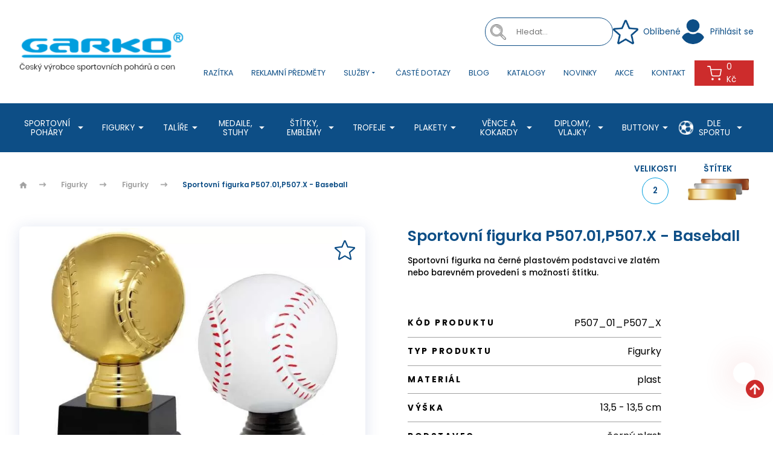

--- FILE ---
content_type: text/html; charset=utf-8
request_url: https://www.garko.cz/sportovni-figurka-p507-01-p507-x---baseball
body_size: 22560
content:
<!DOCTYPE html>
<html lang="cs">
  <head>
    <meta charset="utf-8">
    <meta name="viewport" content="width=device-width, initial-scale=1">
    <meta name="author" content="▹Garko.cz◃ & IMPnet">
    <meta name="copyright" content="▹Garko.cz◃">
    <meta name="application-name" content="▹Garko.cz◃">
    <link rel="manifest" href="/manifest.webmanifest">
    <script src="https://challenges.cloudflare.com/turnstile/v0/api.js?render=explicit" async defer></script>
    <script src="/www/theme/CookieBar/CookieBar.js"></script>
<link rel="shortcut icon" href="/www/upload/favicons/favicon.ico">
<link rel="apple-touch-icon-precomposed" sizes="57x57" href="/www/upload/favicons/20231128025557124/20231128025557124.57x57.exact.png">
<link rel="apple-touch-icon-precomposed" sizes="60x60" href="/www/upload/favicons/20231128025557124/20231128025557124.60x60.exact.png">
<link rel="apple-touch-icon-precomposed" sizes="72x72" href="/www/upload/favicons/20231128025557124/20231128025557124.72x72.exact.png">
<link rel="apple-touch-icon-precomposed" sizes="76x76" href="/www/upload/favicons/20231128025557124/20231128025557124.76x76.exact.png">
<link rel="apple-touch-icon-precomposed" sizes="114x114" href="/www/upload/favicons/20231128025557124/20231128025557124.114x114.exact.png">
<link rel="apple-touch-icon-precomposed" sizes="120x120" href="/www/upload/favicons/20231128025557124/20231128025557124.120x120.exact.png">
<link rel="apple-touch-icon-precomposed" sizes="144x144" href="/www/upload/favicons/20231128025557124/20231128025557124.144x144.exact.png">
<link rel="apple-touch-icon-precomposed" sizes="152x152" href="/www/upload/favicons/20231128025557124/20231128025557124.152x152.exact.png">
<link rel="icon" type="image/png" href="/www/upload/favicons/20231128025557124/20231128025557124.16x16.exact.png">
<link rel="icon" type="image/png" href="/www/upload/favicons/20231128025557124/20231128025557124.32x32.exact.png">
<link rel="icon" type="image/png" href="/www/upload/favicons/20231128025557124/20231128025557124.96x96.exact.png">
<link rel="icon" type="image/png" href="/www/upload/favicons/20231128025557124/20231128025557124.128x128.exact.png">
<link rel="icon" type="image/png" href="/www/upload/favicons/20231128025557124/20231128025557124.196x196.exact.png">
<meta name="msapplication-square70x70logo" content="/www/upload/favicons/20231128025557124/20231128025557124.70x70.exact.png">
<meta name="msapplication-TileImage" content="/www/upload/favicons/20231128025557124/20231128025557124.144x144.exact.png">
<meta name="msapplication-square150x150logo" content="/www/upload/favicons/20231128025557124/20231128025557124.150x150.exact.png">
<meta name="msapplication-square310x310logo" content="/www/upload/favicons/20231128025557124/20231128025557124.310x310.exact.png"><link rel="preload" href="/www/theme/cache/1a305a14aced.css?1768310335" as="style">
<link rel="stylesheet" href="/www/theme/cache/1a305a14aced.css?1768310335" type="text/css" media="screen"><link rel="preload" href="/www/theme/cache/9d1c3893ab4e.js?1768310335" as="script">
<script type="text/javascript" src="/www/theme/cache/9d1c3893ab4e.js?1768310335"></script><script>
  window.dataLayer = window.dataLayer || [];
  dataLayer.push({"cart":[],"visitorType":"low-value"});
</script>  
        
	<script>
		window.addEventListener("hashchange", function(event) {
			console.log("The hash has changed!");
		}, false
		);

		//radio with ajax-url
		$(document).on('change', 'input[type="radio"][data-ajax-url]', function() {
			console.log("The hash has changed!");
			$.nette.ajax({
				url: $(this).data("ajax-url"),
				type: 'GET',
				success: function () {}
			});
		});


		//vlastni-text
		$(document).on('click', '.JS-ownTextSave', function() {
			$.nette.ajax({
				url: $(this).data("url"),
				type: 'GET',
				data: { 'text': $(this).closest('.JS-ownTextContainer').find('textarea[name="own-text"]').val() },
				success: function () {}
			});
		});

		// AUTOSUBMIT & RESET RADIO
		$(document)
		.off( 'click', 'input[data-option-select-autosubmit][type="radio"]')
		.on( 'click', 'input[data-option-select-autosubmit][type="radio"]', function(){
			if( $(this).attr('checked') )
			{
				$(this).prop('checked', false);
				$(this).closest('form').submit();
			}
		});
		// AUTOSUBMIT
		$(document)
		.off( 'change', 'input[data-option-select-autosubmit]')
		.on( 'change', 'input[data-option-select-autosubmit]', function(){
			$(this).closest('form').submit();
		});

		// AUTOSUBMIT
		$(document)
		.on( 'click', '.JS-switcherForEconomicalSet a', function(){
			$.nette.ajax({
				url: $(this).data("link"),
				type: 'GET',
				success: function () {}
			});
		});

	</script>
	<script>
		dataLayer.push({
			'event': 'view_item',
			"currency": "CZK",
			"value": 128,
			"userId": '',
			"availability": "skladem",
			'ecommerce': {
				'items': [{
					'item_name': "Sportovní figurka P507.01,P507.X - Baseball",
					'item_id': 3211,
					"index": 3211,
						"hasVariants": true,
						"codes": {
								"P507_01_P507_X_P507_01": [],
								"P507_01_P507_X_P507_X": [],
						},
						"item_variant":{
								3211: [],
								3212: [],
						},
					'price': 128,
					'item_brand': "Garko spol. s r.o.",
							'item_category': "Figurky",
							'item_category2': "Figurky",
					'quantity': '1',
					"currency": "CZK",
					"stocks": "skladem",
					"amount": 0
				}]
			}
		});
	</script>

	<meta property="og:url" content="https://www.garko.cz/sportovni-figurka-p507-01-p507-x---baseball">
	<meta property="og:type" content="website">
	<meta property="og:description" content="">
	<meta property="og:title" content="Sportovní figurka P507.01,P507.X - Baseball">
	<meta property="og:image" content="https://www.garko.cz/www/upload/products/frontimages/20240311023538220.jpg">
  <!-- Google Tag Manager -->
<script>(function(w,d,s,l,i){w[l]=w[l]||[];w[l].push({'gtm.start':
new Date().getTime(),event:'gtm.js'});var f=d.getElementsByTagName(s)[0],
j=d.createElement(s),dl=l!='dataLayer'?'&l='+l:'';j.async=true;j.src=
'https://www.googletagmanager.com/gtm.js?id='+i+dl;f.parentNode.insertBefore(j,f);
})(window,document,'script','dataLayer','GTM-PLQ9CFZ');</script>
<!-- End Google Tag Manager -->
  <meta name="google-site-verification" content="wGPebWeZLkEhYoHWYj5Xg8V5ShJK9hHcGt3pOTEm8Wc" />



    <title id="snippet--metaSnippet">
      Sportovní figurka P507.01,P507.X - Baseball ▹Garko.cz◃
    </title>

      <link rel="canonical" href="https://www.garko.cz/sportovni-figurka-p507-01-p507-x---baseball">
  </head>
  <body class="frontend-product frontend-product-14521">
  <!-- Smartsupp Live Chat script -->
<script type="text/javascript">
var _smartsupp = _smartsupp || {};
_smartsupp.key = 'f28c3ea08153ffb3bdab736f828cd42f79499144';
window.smartsupp||(function(d) {
  var s,c,o=smartsupp=function(){ o._.push(arguments)};o._=[];
  s=d.getElementsByTagName('script')[0];c=d.createElement('script');
  c.type='text/javascript';c.charset='utf-8';c.async=true;
  c.src='https://www.smartsuppchat.com/loader.js?';s.parentNode.insertBefore(c,s);
})(document);
</script>
<noscript> Powered by <a href=“https://www.smartsupp.com” target=“_blank”>Smartsupp</a></noscript>

  <!-- Google Tag Manager (noscript) -->
<noscript><iframe src="https://www.googletagmanager.com/ns.html?id=GTM-PLQ9CFZ"
height="0" width="0" style="display:none;visibility:hidden"></iframe></noscript>
<!-- End Google Tag Manager (noscript) -->


<header>
	<section class="fullTopBar">
		<div class="container">
			<div class="uk-grid-small" data-uk-grid>
				<div class="uk-width-auto fx fxa">
					<a href="/" class="logo">
						<picture>
							<img src="/www/upload/logo/20231127110309859.png" alt="▹Garko.cz◃">
						</picture>
					</a>
				</div>
				<div class="uk-width-expand">
					<div class="content">
						<div class="top fx fxa fxe uk-visible@m">
							<div class="uk-visible@m">
  <div class="searchPacked">
		<form class="searchPack" action="/sportovni-figurka-p507-01-p507-x---baseball" method="post" data-antispam id="frm-searchAutocomplete-searchForm">
			<picture><img src="/www/theme/images/magnify.png" alt="magnify"></picture>
      <input type="search" data-search-autocomplete="/sportovni-figurka-p507-01-p507-x---baseball?do=searchAutocomplete-autocomplete" placeholder="Hledat..." name="search" data-min-length="3" id="frm-searchAutocomplete-searchForm-search" data-nette-rules='[{"op":":minLength","msg":"Please enter at least 3 characters.","arg":3}]'>
			<input type="submit" value="" class="" name="_submit">
<input type="hidden" name="_token_" value="wpc4oflk58o9S7v2rwLKIHC/2mlx30Nixb+kY="><input type="text" name="mail" style="display:none !important" id="frm-searchAutocomplete-searchForm-mail"><input type="text" name="website" style="display:none !important" id="frm-searchAutocomplete-searchForm-website"><input type="text" name="antispam_hash_id" style="display:none !important" data-antispam-hash-id id="frm-searchAutocomplete-searchForm-antispam_hash_id" value="36d4fb378e7258bfdbf38dd9cbff125b"><input type="text" name="antispam_hash_value" style="display:none !important" data-antispam-hash-value data-antispam-hash-handle="/sportovni-figurka-p507-01-p507-x---baseball?do=searchAutocomplete-searchForm-antispam_hash-value" id="frm-searchAutocomplete-searchForm-antispam_hash_value"><input type="text" name="antispam_movement" style="display:none !important" data-antispam-movement id="frm-searchAutocomplete-searchForm-antispam_movement"><input type="text" name="antispam_time" style="display:none !important" data-antispam-time id="frm-searchAutocomplete-searchForm-antispam_time"><input type="text" name="antispam_keypress" style="display:none !important" data-antispam-key-press id="frm-searchAutocomplete-searchForm-antispam_keypress"><input type="hidden" name="_do" value="searchAutocomplete-searchForm-submit">		</form>      
  </div>


	<script>
		$(document).ready(function(){
			$('[data-search-autocomplete]').each(function(){
				$(this).autocomplete({
					minChars: 3,
					maxHeight: 900,
					width: 380,
					serviceUrl: $(this).data('search-autocomplete'),
					type: 'POST',
					dataType: 'json',
					paramName: 'search',
					deferRequestBy: 250,
					transformResult: function(response, originalQuery){
						return {
							suggestions: $.grep(response.suggestions, function(suggestion){
								return !suggestion.data.class.match('phrases');
							})
						};
					},
					formatResult: function(suggestion, value){
    					console.log(suggestion);
						return `	
		<div class="${suggestion.data.class}">
			<h3>
				${suggestion.data.image ? `<img src="${suggestion.data.image}">` : ``}
				<div class="text-right">
					${suggestion.data.name} ${suggestion.data.count ? `<b>(${suggestion.data.count}) </b>` : ``}
					${suggestion.data.content ? `<span class="naseptavac-special uk-float-right">
					    ${!isNaN(suggestion.data.content) ? Number(suggestion.data.content).toFixed(0) : ''}
					    ${suggestion.data.class === 'item' ? 'Kč' : ''}</span>` : ``}
				</div>
			</h3>
		</div>
	
`;
					},
					onSelect: function(suggestion){
						window.location.href = suggestion.data.url;
					}
				});
			});
		});
	</script>


							</div>
							<a href="/oblibene" class="favourite uk-visible@m">
								<span class="icon"><img src="/www/theme/images/svg/favourite.svg" alt="icon" data-uk-svg></span>
							 <span class="text">Oblíbené
							 </span>
							</a>
	<a class="profile" href="" data-uk-toggle="target: #modal-signin">
		<span class="icon"><img src="/www/theme/images/svg/profile.svg" alt="icon"></span>
		<span class="text uk-visible@m">Přihlásit se </span>
	</a>



	<div id="modal-signin" data-uk-modal>
		<div class="uk-modal-dialog uk-margin-auto-vertical">
			<button type="button" class="uk-modal-close-default" data-uk-close></button>
			<div class="uk-modal-body">
				<h2>Přihlášení</h2>
				<form class="uk-form-horizontal" action="/sportovni-figurka-p507-01-p507-x---baseball" method="post" data-antispam id="frm-signIn-customerSignInForm">
					<div class="uk-margin-medium">
						<label for="frm-signIn-customerSignInForm-email" class="uk-form-label">E-mail</label>
						<div class="uk-inline">
							<i class="uk-form-icon" data-uk-icon="icon: mail"></i>
							<input class="uk-input" type="email" name="email" id="frm-signIn-customerSignInForm-email" required data-nette-rules='[{"op":":filled","msg":"Prosím, vyplňte tohle pole"},{"op":":email","msg":"Please enter a valid email address."}]'>
						</div>
					</div>
					<div class="uk-margin-medium">
						<label for="frm-signIn-customerSignInForm-password" class="uk-form-label">Heslo</label>
						<div class="uk-inline">
							<i class="uk-form-icon" data-uk-icon="icon: unlock"></i>
								<input class="uk-input" type="password" name="password" id="frm-signIn-customerSignInForm-password">
						</div>
					</div>
					<div class="uk-margin">
						<div class="uk-inline">
							<button class="button" type="submit" name="customer">Přihlásit se</button>
						</div>
					</div>

					<p class="uk-text-small">
						Chcete svůj účet na <strong>▹Garko.cz◃</strong>? Neváhejte a <a href="/registrace">zaregistrujte se</a>.
						<br>
						Pokud jste zapomněli heslo k Vašemu účtu, můžete si <a href="/zapomenute-heslo">nastavit nové heslo</a>.
					</p>

<input type="hidden" name="_token_" value="0s87jcrc0ly3Ma/o6L7v1PBY0LyWXvlmvBIrY="><input type="text" name="mail" style="display:none !important" id="frm-signIn-customerSignInForm-mail"><input type="text" name="website" style="display:none !important" id="frm-signIn-customerSignInForm-website"><input type="text" name="antispam_hash_id" style="display:none !important" data-antispam-hash-id id="frm-signIn-customerSignInForm-antispam_hash_id" value="015bec59c0f935b0b89c7ff85ad41996"><input type="text" name="antispam_hash_value" style="display:none !important" data-antispam-hash-value data-antispam-hash-handle="/sportovni-figurka-p507-01-p507-x---baseball?do=signIn-customerSignInForm-antispam_hash-value" id="frm-signIn-customerSignInForm-antispam_hash_value"><input type="text" name="antispam_movement" style="display:none !important" data-antispam-movement id="frm-signIn-customerSignInForm-antispam_movement"><input type="text" name="antispam_time" style="display:none !important" data-antispam-time id="frm-signIn-customerSignInForm-antispam_time"><input type="text" name="antispam_keypress" style="display:none !important" data-antispam-key-press id="frm-signIn-customerSignInForm-antispam_keypress"><input type="hidden" name="_do" value="signIn-customerSignInForm-submit">				</form>
			</div>
		</div>
	</div>
						</div>
						<div class="bottom">
							<nav class="uk-navbar-container uk-visible@l" data-uk-navbar>
								<div class="uk-navbar-right">
										<ul class="uk-navbar-nav">
	<li class="">
		<a href="https://www.garko.cz/razitka-trodat-brno" target="" class="">
			Razítka
		</a>
	</li>
	<li class="">
		<a href="https://www.garko.cz/reklamni-predmety" target="" class="">
			Reklamní předměty
		</a>
	</li>
	<li class="parent ">
		<a href="" target="" class="">
			Služby<i class="mdi mdi-menu-down"></i>
		</a>
			<div class="uk-navbar-dropdown">
				<ul class="uk-nav uk-navbar-dropdown-nav">
	<li class="">
		<a href="https://www.garko.cz/laserove-gravirovani-skla" target="" class="">
			Laserové gravírování do skla
		</a>
	</li>
	<li class="">
		<a href="https://www.garko.cz/gravirovani-laserove" target="" class="">
			Gravírování - laserové
		</a>
	</li>
	<li class="">
		<a href="https://www.garko.cz/solventni-folie-tisk" target="" class="">
			Solventní folie (tisk)
		</a>
	</li>
	<li class="">
		<a href="https://www.garko.cz/uv-tisk-sublimace" target="" class="">
			UV tisk, sublimace
		</a>
	</li>
	<li class="">
		<a href="https://www.garko.cz/sitotisk-tamponovy-tisk" target="" class="">
			Sítotisk, tamponový tisk
		</a>
	</li>
	<li class="">
		<a href="https://www.garko.cz/vlajky" target="" class="">
			Vlaječky
		</a>
	</li>
	<li class="">
		<a href="https://www.garko.cz/graficke-prace-k-zakazce" target="" class="">
			Grafické práce k zakázce
		</a>
	</li>
	<li class="">
		<a href="https://www.garko.cz/gravirovani-mechanicke" target="" class="">
			Gravírování - mechanické
		</a>
	</li>
	<li class="">
		<a href="https://www.garko.cz/reklamni-predmety" target="" class="">
			Reklamní předměty
		</a>
	</li>
	<li class="">
		<a href="https://www.garko.cz/laserove-gravirovani-do-dreva" target="" class="">
			Laserové gravírování do dřeva
		</a>
	</li>
	<li class="">
		<a href="https://www.garko.cz/laserove-gravirovani-fotek" target="" class="">
			Laserové gravírování fotek
		</a>
	</li>
	<li class="">
		<a href="https://www.garko.cz/gravirovane-stitky" target="" class="">
			Gravírované štítky
		</a>
	</li>
				</ul>
			</div>
	</li>
	<li class="">
		<a href="https://www.garko.cz/faq" target="" class="">
			Časté dotazy
		</a>
	</li>
	<li class="">
		<a href="https://www.garko.cz/blog" target="" class="">
			Blog
		</a>
	</li>
	<li class="">
		<a href="https://www.garko.cz/katalogy" target="" class="">
			Katalogy
		</a>
	</li>
	<li class="">
		<a href="https://www.garko.cz/novinky" target="" class="">
			Novinky
		</a>
	</li>
	<li class="">
		<a href="https://www.garko.cz/akce" target="" class="">
			Akce
		</a>
	</li>
	<li class="">
		<a href="https://www.garko.cz/kontakty" target="" class="">
			Kontakt
		</a>
	</li>

										</ul>
								</div>
							</nav>
							<a href="/oblibene" class="favourite uk-hidden@m uk-visible@s"><span class="icon"><img src="/www/theme/images/svg/favourite.svg" alt="icon" data-uk-svg></span></a>
								<span class="uk-hidden@m uk-visible@s">
	<a class="profile" href="" data-uk-toggle="target: #modal-signin">
		<span class="icon"><img src="/www/theme/images/svg/profile.svg" alt="icon"></span>
		<span class="text uk-visible@m">Přihlásit se </span>
	</a>



	<div id="modal-signin" data-uk-modal>
		<div class="uk-modal-dialog uk-margin-auto-vertical">
			<button type="button" class="uk-modal-close-default" data-uk-close></button>
			<div class="uk-modal-body">
				<h2>Přihlášení</h2>
				<form class="uk-form-horizontal" action="/sportovni-figurka-p507-01-p507-x---baseball" method="post" data-antispam id="frm-signIn-customerSignInForm">
					<div class="uk-margin-medium">
						<label for="frm-signIn-customerSignInForm-email" class="uk-form-label">E-mail</label>
						<div class="uk-inline">
							<i class="uk-form-icon" data-uk-icon="icon: mail"></i>
							<input class="uk-input" type="email" name="email" id="frm-signIn-customerSignInForm-email" required data-nette-rules='[{"op":":filled","msg":"Prosím, vyplňte tohle pole"},{"op":":email","msg":"Please enter a valid email address."}]'>
						</div>
					</div>
					<div class="uk-margin-medium">
						<label for="frm-signIn-customerSignInForm-password" class="uk-form-label">Heslo</label>
						<div class="uk-inline">
							<i class="uk-form-icon" data-uk-icon="icon: unlock"></i>
								<input class="uk-input" type="password" name="password" id="frm-signIn-customerSignInForm-password">
						</div>
					</div>
					<div class="uk-margin">
						<div class="uk-inline">
							<button class="button" type="submit" name="customer">Přihlásit se</button>
						</div>
					</div>

					<p class="uk-text-small">
						Chcete svůj účet na <strong>▹Garko.cz◃</strong>? Neváhejte a <a href="/registrace">zaregistrujte se</a>.
						<br>
						Pokud jste zapomněli heslo k Vašemu účtu, můžete si <a href="/zapomenute-heslo">nastavit nové heslo</a>.
					</p>

<input type="hidden" name="_token_" value="4yaph4kpat8qa+nWjXHwTNqOLAUSHnVKFu/fo="><input type="text" name="mail" style="display:none !important" id="frm-signIn-customerSignInForm-mail"><input type="text" name="website" style="display:none !important" id="frm-signIn-customerSignInForm-website"><input type="text" name="antispam_hash_id" style="display:none !important" data-antispam-hash-id id="frm-signIn-customerSignInForm-antispam_hash_id" value="015bec59c0f935b0b89c7ff85ad41996"><input type="text" name="antispam_hash_value" style="display:none !important" data-antispam-hash-value data-antispam-hash-handle="/sportovni-figurka-p507-01-p507-x---baseball?do=signIn-customerSignInForm-antispam_hash-value" id="frm-signIn-customerSignInForm-antispam_hash_value"><input type="text" name="antispam_movement" style="display:none !important" data-antispam-movement id="frm-signIn-customerSignInForm-antispam_movement"><input type="text" name="antispam_time" style="display:none !important" data-antispam-time id="frm-signIn-customerSignInForm-antispam_time"><input type="text" name="antispam_keypress" style="display:none !important" data-antispam-key-press id="frm-signIn-customerSignInForm-antispam_keypress"><input type="hidden" name="_do" value="signIn-customerSignInForm-submit">				</form>
			</div>
		</div>
	</div>
								</span>
							<a class="search uk-hidden@m uk-visible@s"><span class="icon"><img src="/www/theme/images/svg/search.svg" alt="icon" data-uk-svg></span></a>
							<div id="snippet-basketWidget-">	<div class="uk-button-dropdown basketIco basketDrop" style="text-transform: none;">
		<a href="/nakupni-kosik" class="basket"><span class="icon"><img src="/www/theme/images/svg/basket.svg" alt="icon shop" data-uk-svg></span>0 Kč</a>
	</div>
</div>

<script>
	$( document ).ready( function () {
		// Je nutno volat zmenu kusu pres timer...
		var clickTimeout;
		$(document)
			.off('click', ".basket-widget .up")
			.on('click', ".basket-widget .up", function (event) {
			var input = $(this).parent().siblings("input[type='text']").first();
			var count = input.val() * 1 + input.data('step');

			if ( count < 0.001 )
				return;
//				alert( count );
			input.val( count );

			clearTimeout(clickTimeout);
			clickTimeout = setTimeout(function (that) {
				$.nette.ajax({
					url: that.parent().siblings("input[type='text']").first().data('change'),
					type: 'GET',
					data: {'basketWidget-count': that.parent().siblings( "input[type='text']" ).first().val() },
					success: function () {}
				});

			}, 500, $(this));
		});

		$(document)
			.off('click', ".basket-widget .down")
			.on('click', ".basket-widget .down", function ( event ) {
			var input =  $( this ).parent().siblings( "input[type='text']" ).first();
			var count = input.val() * 1 - input.data( 'step' );

			if ( count < 0.001 )
				return;
			input.val( count );

			clearTimeout( clickTimeout );
			clickTimeout = setTimeout( function( that )
			{
				$.nette.ajax({
					url: that.parent().siblings( "input[type='text']" ).first().data( 'change' ),
					type: 'GET',
					data:{ 'basketWidget-count': that.parent().siblings( "input[type='text']" ).first().val() },
					success:function(){}
				});

			}, 400, $(this) );
		});

		// Stara se AJAX-reload, pokud se spinner edituje rucne
		$(".basket-widget input[type='text']").on( 'input', function ()
		{
			var input = $(this);
			var value = input.val();
			if ( value >= 0 )
			{
				// Byl-li definovan atribut data-change u inputu
				// provedeme zmenu counteru skrz kontrolu presenteru
				// ( handleChangeCount ) - pouziva se v kosiku
				if (typeof (input.data( 'change' ) ) !== "undefined")
				{
					console.log('test');
					console.log(value);
					var loc = input.data( 'change' ) + "&basketWidget-count=" + value;
					// Timeout (aby se neodesilal AJAX hned po psani do inputu)
					setTimeout(function ()
					{
						$.nette.ajax({
							type: 'GET',
							url: loc,
						});
					}, 500);
				}
			}
			else
			{
				// Jednoduse nastavime do inputu 1cku
				input.val( 1 );
				input.change();
			}
		});

		// Remove Item Ajax
		$(document)
			.off('click', "#remove-item")
			.on('click', "#remove-item" , function ( event) {
			event.preventDefault();
			var url = $(this).attr('href');
			$.nette.ajax({
				url: url,
				type: 'GET',
			});
		});
	});

</script>

							<a class="uk-navbar-toggle uk-hidden@l" data-uk-navbar-toggle-icon data-uk-toggle="target: #offcanvas-nav" href="#"></a>
						</div>
					</div>
				</div>
			</div>
		</div>
	</section>
		<section class="bottomBar boundary uk-visible@l" data-uk-sticky>
			<div class="container">
				<div class="menu">
					<nav class="uk-navbar-container" data-uk-navbar>
						<div class="uk-navbar-left">
							<ul class="uk-navbar-nav">

    <li class="parent">
      <a href="/sportovni-pohary">Sportovní poháry <i class="mdi mdi-menu-down"></i></a>
        <div class="uk-navbar-dropdown" data-uk-dropdown="pos: bottom-justify; boundary: .boundary; boundary-align: true; delay-hide: 0; delay-show: 0;">
          <div class="container">
            <div class="uk-grid-small" data-uk-grid>
    <div class="uk-width-1-4">
      <div class="menuBox">
        <a href="/pohary-ekonom">
            <picture>
                <img src="/www/upload/categories/frontimages/20240409102403798.jpg">
            </picture>
        </a>
        <div class="text">
          <h3><a href="/pohary-ekonom"><span>Poháry Ekonom</span></a></h3>
        </div>
      </div>
    </div>
    <div class="uk-width-1-4">
      <div class="menuBox">
        <a href="/pohary-standard">
            <picture>
                <img src="/www/upload/categories/frontimages/20240410040712647.jpg">
            </picture>
        </a>
        <div class="text">
          <h3><a href="/pohary-standard"><span>Poháry Standard</span></a></h3>
        </div>
      </div>
    </div>
    <div class="uk-width-1-4">
      <div class="menuBox">
        <a href="/luxusni-pohary">
            <picture>
                <img src="/www/upload/categories/frontimages/20240409103418885.jpg">
            </picture>
        </a>
        <div class="text">
          <h3><a href="/luxusni-pohary"><span>Luxusní poháry</span></a></h3>
        </div>
      </div>
    </div>
    <div class="uk-width-1-4">
      <div class="menuBox">
        <a href="/americke-pohary">
            <picture>
                <img src="/www/upload/categories/frontimages/20251014090804373.jpg">
            </picture>
        </a>
        <div class="text">
          <h3><a href="/americke-pohary"><span>Americké poháry</span></a></h3>
        </div>
      </div>
    </div>
    <div class="uk-width-1-4">
      <div class="menuBox">
        <a href="/poklice">
            <picture>
                <img src="/www/upload/categories/frontimages/20240321094908104.jpg">
            </picture>
        </a>
        <div class="text">
          <h3><a href="/poklice"><span>Poklice</span></a></h3>
        </div>
      </div>
    </div>
    <div class="uk-width-1-4">
      <div class="menuBox">
        <a href="/ekonomicke-sady">
            <picture>
                <img src="/www/upload/categories/frontimages/20240423092421487.jpg">
            </picture>
        </a>
        <div class="text">
          <h3><a href="/ekonomicke-sady"><span>Ekonomické sady pohárů</span></a></h3>
        </div>
      </div>
    </div>
    <div class="uk-width-1-4">
      <div class="menuBox">
        <a href="/detska-oceneni">
            <picture>
                <img src="/www/upload/categories/frontimages/20240409102851122.jpg">
            </picture>
        </a>
        <div class="text">
          <h3><a href="/detska-oceneni"><span>Dětská ocenění</span></a></h3>
        </div>
      </div>
    </div>
    <div class="uk-width-1-4">
      <div class="menuBox">
        <a href="/putovni-pohary">
            <picture>
                <img src="/www/upload/categories/frontimages/20240321095208936.jpg">
            </picture>
        </a>
        <div class="text">
          <h3><a href="/putovni-pohary"><span>Putovní poháry</span></a></h3>
        </div>
      </div>
    </div>
    <div class="uk-width-1-4">
      <div class="menuBox">
        <a href="/pohary-ceska-trikolora">
            <picture>
                <img src="/www/upload/categories/frontimages/20240321095259163.jpg">
            </picture>
        </a>
        <div class="text">
          <h3><a href="/pohary-ceska-trikolora"><span>Poháry ČESKÁ TRIKOLÓRA</span></a></h3>
        </div>
      </div>
    </div>
    <div class="uk-width-1-4">
      <div class="menuBox">
        <a href="/pohary-dle-typu">
            <picture>
                <img src="/www/upload/categories/frontimages/20251107035625964.jpg">
            </picture>
        </a>
        <div class="text">
          <h3><a href="/pohary-dle-typu"><span>Poháry dle typu</span></a></h3>
            <ul>
    <li><a href="/levne-pohary">Levné poháry</a></li>
    <li><a href="/male-pohary">Malé poháry</a></li>
    <li><a href="/zlate-pohary">Zlaté poháry</a></li>
    <li><a href="/stribrne-pohary">Stříbrné poháry</a></li>
    <li><a href="/bronzove-pohary">Bronzové poháry</a></li>
    <li><a href="/velke-pohary">Velké poháry</a></li>
    <li><a href="/velke-pohary-1">Celokovové poháry</a></li>
            </ul>
        </div>
      </div>
    </div>
            </div>
          </div>
        </div>
    </li>
    <li class="parent">
      <a >Figurky <i class="mdi mdi-menu-down"></i></a>
        <div class="uk-navbar-dropdown" data-uk-dropdown="pos: bottom-justify; boundary: .boundary; boundary-align: true; delay-hide: 0; delay-show: 0;">
          <div class="container">
            <div class="uk-grid-small" data-uk-grid>
    <div class="uk-width-1-4">
      <div class="menuBox">
        <a href="/figurky">
            <picture>
                <img src="/www/upload/categories/frontimages/20240409101007221.jpg">
            </picture>
        </a>
        <div class="text">
          <h3><a href="/figurky"><span>Figurky</span></a></h3>
        </div>
      </div>
    </div>
    <div class="uk-width-1-4">
      <div class="menuBox">
        <a href="/figurky-fastfix">
            <picture>
                <img src="/www/upload/categories/frontimages/20240321095819325.jpg">
            </picture>
        </a>
        <div class="text">
          <h3><a href="/figurky-fastfix"><span>Figurky FASTFIX</span></a></h3>
        </div>
      </div>
    </div>
            </div>
          </div>
        </div>
    </li>
    <li class="parent">
      <a >Talíře <i class="mdi mdi-menu-down"></i></a>
        <div class="uk-navbar-dropdown" data-uk-dropdown="pos: bottom-justify; boundary: .boundary; boundary-align: true; delay-hide: 0; delay-show: 0;">
          <div class="container">
            <div class="uk-grid-small" data-uk-grid>
    <div class="uk-width-1-4">
      <div class="menuBox">
        <a href="/talire">
            <picture>
                <img src="/www/upload/categories/frontimages/20240321100056643.jpg">
            </picture>
        </a>
        <div class="text">
          <h3><a href="/talire"><span>Talíře</span></a></h3>
        </div>
      </div>
    </div>
    <div class="uk-width-1-4">
      <div class="menuBox">
        <a href="/talire-s-etui">
            <picture>
                <img src="/www/upload/categories/frontimages/2024032110013517.jpg">
            </picture>
        </a>
        <div class="text">
          <h3><a href="/talire-s-etui"><span>Talíře s etuí</span></a></h3>
        </div>
      </div>
    </div>
    <div class="uk-width-1-4">
      <div class="menuBox">
        <a href="/etue-na-talire">
            <picture>
                <img src="/www/upload/categories/frontimages/20240321100215826.jpg">
            </picture>
        </a>
        <div class="text">
          <h3><a href="/etue-na-talire"><span>Etue na talíře</span></a></h3>
        </div>
      </div>
    </div>
            </div>
          </div>
        </div>
    </li>
    <li class="parent">
      <a href="/medaile-stuhy">Medaile, stuhy <i class="mdi mdi-menu-down"></i></a>
        <div class="uk-navbar-dropdown" data-uk-dropdown="pos: bottom-justify; boundary: .boundary; boundary-align: true; delay-hide: 0; delay-show: 0;">
          <div class="container">
            <div class="uk-grid-small" data-uk-grid>
    <div class="uk-width-1-4">
      <div class="menuBox">
        <a href="/medaile">
            <picture>
                <img src="/www/upload/categories/frontimages/20240409102155519.jpg">
            </picture>
        </a>
        <div class="text">
          <h3><a href="/medaile"><span>Medaile</span></a></h3>
        </div>
      </div>
    </div>
    <div class="uk-width-1-4">
      <div class="menuBox">
        <a href="/stuhy">
            <picture>
                <img src="/www/upload/categories/frontimages/20240321100450102.jpg">
            </picture>
        </a>
        <div class="text">
          <h3><a href="/stuhy"><span>Stuhy</span></a></h3>
        </div>
      </div>
    </div>
    <div class="uk-width-1-4">
      <div class="menuBox">
        <a href="/etue--darkove-krabicky">
            <picture>
                <img src="/www/upload/categories/frontimages/20240321100627587.jpg">
            </picture>
        </a>
        <div class="text">
          <h3><a href="/etue--darkove-krabicky"><span>Etue, dárkové krabičky</span></a></h3>
        </div>
      </div>
    </div>
    <div class="uk-width-1-4">
      <div class="menuBox">
        <a href="/medaile-sklenene">
            <picture>
                <img src="/www/upload/categories/frontimages/20240321100723210.jpg">
            </picture>
        </a>
        <div class="text">
          <h3><a href="/medaile-sklenene"><span>Medaile skleněné</span></a></h3>
        </div>
      </div>
    </div>
    <div class="uk-width-1-4">
      <div class="menuBox">
        <a href="/medaile-drevene">
            <picture>
                <img src="/www/upload/categories/frontimages/20240321100807334.jpg">
            </picture>
        </a>
        <div class="text">
          <h3><a href="/medaile-drevene"><span>Medaile dřevěné</span></a></h3>
        </div>
      </div>
    </div>
    <div class="uk-width-1-4">
      <div class="menuBox">
        <a href="/drzaky--vesaky-medaili">
            <picture>
                <img src="/www/upload/categories/frontimages/20240321100850918.jpg">
            </picture>
        </a>
        <div class="text">
          <h3><a href="/drzaky--vesaky-medaili"><span>Držáky, věšáky medailí</span></a></h3>
        </div>
      </div>
    </div>
    <div class="uk-width-1-4">
      <div class="menuBox">
        <a href="/medaile-dle-typu">
            <picture>
                <img src="/www/upload/categories/frontimages/20251113012728633.jpg">
            </picture>
        </a>
        <div class="text">
          <h3><a href="/medaile-dle-typu"><span>Medaile dle typu</span></a></h3>
            <ul>
    <li><a href="/zlate-medaile">Zlaté medaile</a></li>
    <li><a href="/stribrne-medaile">Stříbrné medaile</a></li>
    <li><a href="/bronzove-medaile">Bronzové medaile</a></li>
    <li><a href="/medaile-pro-deti">Medaile pro děti</a></li>
    <li><a href="/medaile-pro-1-misto">Medaile pro 1. místo</a></li>
    <li><a href="/medaile-pro-2-misto">Medaile pro 2. místo</a></li>
    <li><a href="/medaile-pro-3-misto">Medaile pro 3. místo</a></li>
    <li><a href="/medaile-pro-3-misto-1">Medaile pro 4. místo</a></li>
            </ul>
        </div>
      </div>
    </div>
            </div>
          </div>
        </div>
    </li>
    <li class="parent">
      <a href="/stitky-emblemy">Štítky, emblémy <i class="mdi mdi-menu-down"></i></a>
        <div class="uk-navbar-dropdown" data-uk-dropdown="pos: bottom-justify; boundary: .boundary; boundary-align: true; delay-hide: 0; delay-show: 0;">
          <div class="container">
            <div class="uk-grid-small" data-uk-grid>
    <div class="uk-width-1-4">
      <div class="menuBox">
        <a href="/emblemy---kovove">
            <picture>
                <img src="/www/upload/categories/frontimages/20240321101023131.jpg">
            </picture>
        </a>
        <div class="text">
          <h3><a href="/emblemy---kovove"><span>Emblémy - kovové</span></a></h3>
        </div>
      </div>
    </div>
    <div class="uk-width-1-4">
      <div class="menuBox">
        <a href="/stitky">
            <picture>
                <img src="/www/upload/categories/frontimages/20240321101107525.jpg">
            </picture>
        </a>
        <div class="text">
          <h3><a href="/stitky"><span>Štítky</span></a></h3>
        </div>
      </div>
    </div>
    <div class="uk-width-1-4">
      <div class="menuBox">
        <a href="/emblemy---zakazkove">
            <picture>
                <img src="/www/upload/categories/frontimages/20240321101142124.jpg">
            </picture>
        </a>
        <div class="text">
          <h3><a href="/emblemy---zakazkove"><span>Emblémy - zakázkové</span></a></h3>
        </div>
      </div>
    </div>
    <div class="uk-width-1-4">
      <div class="menuBox">
        <a href="/emblemy---barevne">
            <picture>
                <img src="/www/upload/categories/frontimages/20240321101259500.jpg">
            </picture>
        </a>
        <div class="text">
          <h3><a href="/emblemy---barevne"><span>Emblémy - barevné</span></a></h3>
        </div>
      </div>
    </div>
            </div>
          </div>
        </div>
    </li>
    <li class="parent">
      <a >Trofeje <i class="mdi mdi-menu-down"></i></a>
        <div class="uk-navbar-dropdown" data-uk-dropdown="pos: bottom-justify; boundary: .boundary; boundary-align: true; delay-hide: 0; delay-show: 0;">
          <div class="container">
            <div class="uk-grid-small" data-uk-grid>
    <div class="uk-width-1-4">
      <div class="menuBox">
        <a href="/trofeje">
            <picture>
                <img src="/www/upload/categories/frontimages/20240807023748431.jpg">
            </picture>
        </a>
        <div class="text">
          <h3><a href="/trofeje"><span>Trofeje</span></a></h3>
        </div>
      </div>
    </div>
    <div class="uk-width-1-4">
      <div class="menuBox">
        <a href="/trofeje-dle-typu">
            <picture>
                <img src="/www/upload/categories/frontimages/202511110229534.jpg">
            </picture>
        </a>
        <div class="text">
          <h3><a href="/trofeje-dle-typu"><span>Trofeje dle typu</span></a></h3>
            <ul>
    <li><a href="/zlate-trofeje">Zlaté trofeje</a></li>
    <li><a href="/stribrne-trofeje">Stříbrné trofeje</a></li>
    <li><a href="/bronzove-trofeje">Bronzové trofeje</a></li>
            </ul>
        </div>
      </div>
    </div>
            </div>
          </div>
        </div>
    </li>
    <li class="parent">
      <a href="/plakety">Plakety <i class="mdi mdi-menu-down"></i></a>
        <div class="uk-navbar-dropdown" data-uk-dropdown="pos: bottom-justify; boundary: .boundary; boundary-align: true; delay-hide: 0; delay-show: 0;">
          <div class="container">
            <div class="uk-grid-small" data-uk-grid>
    <div class="uk-width-1-4">
      <div class="menuBox">
        <a href="/kristalove-a-sklenene-plakety">
            <picture>
                <img src="/www/upload/categories/frontimages/20240321101508810.jpg">
            </picture>
        </a>
        <div class="text">
          <h3><a href="/kristalove-a-sklenene-plakety"><span>Křišťálové a skleněné plakety</span></a></h3>
        </div>
      </div>
    </div>
    <div class="uk-width-1-4">
      <div class="menuBox">
        <a href="/plakety-s-motivem">
            <picture>
                <img src="/www/upload/categories/frontimages/20240321101554561.jpg">
            </picture>
        </a>
        <div class="text">
          <h3><a href="/plakety-s-motivem"><span>Plakety s motivem</span></a></h3>
        </div>
      </div>
    </div>
    <div class="uk-width-1-4">
      <div class="menuBox">
        <a href="/plakety-s-etui">
            <picture>
                <img src="/www/upload/categories/frontimages/20240321101643947.jpg">
            </picture>
        </a>
        <div class="text">
          <h3><a href="/plakety-s-etui"><span>Plakety s etuí</span></a></h3>
        </div>
      </div>
    </div>
    <div class="uk-width-1-4">
      <div class="menuBox">
        <a href="/sklenene-tematicke-plakety">
            <picture>
                <img src="/www/upload/categories/frontimages/20251013104105443.jpg">
            </picture>
        </a>
        <div class="text">
          <h3><a href="/sklenene-tematicke-plakety"><span>Skleněné tématické plakety</span></a></h3>
        </div>
      </div>
    </div>
            </div>
          </div>
        </div>
    </li>
    <li class="parent">
      <a href="/vence-a-kokardy">Věnce a kokardy <i class="mdi mdi-menu-down"></i></a>
        <div class="uk-navbar-dropdown" data-uk-dropdown="pos: bottom-justify; boundary: .boundary; boundary-align: true; delay-hide: 0; delay-show: 0;">
          <div class="container">
            <div class="uk-grid-small" data-uk-grid>
    <div class="uk-width-1-4">
      <div class="menuBox">
        <a href="/vence">
            <picture>
                <img src="/www/upload/categories/frontimages/20240321101829104.jpg">
            </picture>
        </a>
        <div class="text">
          <h3><a href="/vence"><span>Věnce</span></a></h3>
        </div>
      </div>
    </div>
    <div class="uk-width-1-4">
      <div class="menuBox">
        <a href="/kokardy">
            <picture>
                <img src="/www/upload/categories/frontimages/20240321102051691.jpg">
            </picture>
        </a>
        <div class="text">
          <h3><a href="/kokardy"><span>Kokardy</span></a></h3>
        </div>
      </div>
    </div>
            </div>
          </div>
        </div>
    </li>
    <li class="parent">
      <a href="/diplomy-vlajky">Diplomy, Vlajky <i class="mdi mdi-menu-down"></i></a>
        <div class="uk-navbar-dropdown" data-uk-dropdown="pos: bottom-justify; boundary: .boundary; boundary-align: true; delay-hide: 0; delay-show: 0;">
          <div class="container">
            <div class="uk-grid-small" data-uk-grid>
    <div class="uk-width-1-4">
      <div class="menuBox">
        <a href="/diplomy">
            <picture>
                <img src="/www/upload/categories/frontimages/20240321102140818.jpg">
            </picture>
        </a>
        <div class="text">
          <h3><a href="/diplomy"><span>Diplomy</span></a></h3>
        </div>
      </div>
    </div>
    <div class="uk-width-1-4">
      <div class="menuBox">
        <a href="/vlajky">
            <picture>
                <img src="/www/upload/categories/frontimages/20240325091009968.jpg">
            </picture>
        </a>
        <div class="text">
          <h3><a href="/vlajky"><span>Vlajky</span></a></h3>
        </div>
      </div>
    </div>
            </div>
          </div>
        </div>
    </li>
    <li class="parent">
      <a href="/buttony">Buttony <i class="mdi mdi-menu-down"></i></a>
        <div class="uk-navbar-dropdown" data-uk-dropdown="pos: bottom-justify; boundary: .boundary; boundary-align: true; delay-hide: 0; delay-show: 0;">
          <div class="container">
            <div class="uk-grid-small" data-uk-grid>
    <div class="uk-width-1-4">
      <div class="menuBox">
        <a href="/buttony-se-spendlikem">
            <picture>
                <img src="/www/upload/categories/frontimages/20240321102322364.jpg">
            </picture>
        </a>
        <div class="text">
          <h3><a href="/buttony-se-spendlikem"><span>Buttony se špendlíkem</span></a></h3>
        </div>
      </div>
    </div>
    <div class="uk-width-1-4">
      <div class="menuBox">
        <a href="/buttony-s-otvirakem">
            <picture>
                <img src="/www/upload/categories/frontimages/20240321102328929.jpg">
            </picture>
        </a>
        <div class="text">
          <h3><a href="/buttony-s-otvirakem"><span>Buttony s otvírákem</span></a></h3>
        </div>
      </div>
    </div>
            </div>
          </div>
        </div>
    </li>


							</ul>
						</div>
						<div class="uk-navbar-right">
							<ul class="uk-navbar-nav">
				<li class="parent ">
					<a href="" target="" class="">
							<picture>
								<source srcset="/www/upload/menuitems/images/20240301023400323/20240301023400323.30x30.webp" width="28" height="28" alt="Dle sportu" type="image/webp">
								<img src="/www/upload/menuitems/images/20240301023400323/20240301023400323.30x30.png" width="28" height="28" alt="Dle sportu">
							</picture>
						<span>Dle sportu</span>
						<i class="mdi mdi-menu-down"></i>
					</a>
						<div class="uk-navbar-dropdown" data-uk-dropdown="pos: bottom-justify; boundary: .boundary; boundary-align: true; delay-hide: 0; delay-show: 0;">
							<div class="dropdown-wrapper">
									<ul class="typeSwitcher" data-uk-switcher>
											<li><a href="#">Medaile</a></li>
											<li><a href="#">Poháry</a></li>
											<li><a href="#">Emblémy</a></li>
											<li><a href="#">Plakety</a></li>
											<li><a href="#">Diplomy</a></li>
											<li><a href="#">Figurky</a></li>
											<li><a href="#">Trofeje</a></li>
									</ul>
									<ul class="uk-switcher">
											<li>
												<ul class="uk-grid-small uk-child-width-1-3" data-uk-grid>
																<li>
																	<a href="/atletika/medaile" target="" class="">
																		Atletika
																	</a>
																</li>
																<li>
																	<a href="/badminton/medaile" target="" class="">
																		Badminton
																	</a>
																</li>
																<li>
																	<a href="/baseball/medaile" target="" class="">
																		Baseball
																	</a>
																</li>
																<li>
																	<a href="/basketbal/medaile" target="" class="">
																		Basketbal
																	</a>
																</li>
																<li>
																	<a href="/beh/medaile" target="" class="">
																		Běh
																	</a>
																</li>
																<li>
																	<a href="/bowling/medaile" target="" class="">
																		Bowling
																	</a>
																</li>
																<li>
																	<a href="/box/medaile" target="" class="">
																		Box
																	</a>
																</li>
																<li>
																	<a href="/curling--metana/medaile" target="" class="">
																		Curling, metaná
																	</a>
																</li>
																<li>
																	<a href="/cyklistika/medaile" target="" class="">
																		Cyklistika
																	</a>
																</li>
																<li>
																	<a href="/florbal/medaile" target="" class="">
																		Florbal
																	</a>
																</li>
																<li>
																	<a href="/fotbal/medaile" target="" class="">
																		Fotbal
																	</a>
																</li>
																<li>
																	<a href="/gastronomie/medaile" target="" class="">
																		Gastronomie
																	</a>
																</li>
																<li>
																	<a href="/golf/medaile" target="" class="">
																		Golf
																	</a>
																</li>
																<li>
																	<a href="/gymnastika/medaile" target="" class="">
																		Gymnastika
																	</a>
																</li>
																<li>
																	<a href="/hasici/medaile" target="" class="">
																		Hasiči
																	</a>
																</li>
																<li>
																	<a href="/hazena/medaile" target="" class="">
																		Házená
																	</a>
																</li>
																<li>
																	<a href="/hokej/medaile" target="" class="">
																		Hokej
																	</a>
																</li>
																<li>
																	<a href="/cheerleader/medaile" target="" class="">
																		Cheerleading
																	</a>
																</li>
																<li>
																	<a href="/chovatelstvi/medaile" target="" class="">
																		Chovatelství
																	</a>
																</li>
																<li>
																	<a href="/jezdectvi/medaile" target="" class="">
																		Jezdectví
																	</a>
																</li>
																<li>
																	<a href="/judo/medaile" target="" class="">
																		Judo
																	</a>
																</li>
																<li>
																	<a href="/karate/medaile" target="" class="">
																		Karate
																	</a>
																</li>
																<li>
																	<a href="/karetni-hry/medaile" target="" class="">
																		Karetní hry
																	</a>
																</li>
																<li>
																	<a href="/korfbal/medaile" target="" class="">
																		Korfbal
																	</a>
																</li>
																<li>
																	<a href="/kulturistika/medaile" target="" class="">
																		Kulturistika
																	</a>
																</li>
																<li>
																	<a href="/lyzovani--zimni-sport/medaile" target="" class="">
																		Lyžování, zimní sport
																	</a>
																</li>
																<li>
																	<a href="/motorismus/medaile" target="" class="">
																		Motorismus
																	</a>
																</li>
																<li>
																	<a href="/nohejbal/medaile" target="" class="">
																		Nohejbal
																	</a>
																</li>
																<li>
																	<a href="/plavani/medaile" target="" class="">
																		Plavání
																	</a>
																</li>
																<li>
																	<a href="/pozemni-hokej/medaile" target="" class="">
																		Pozemní hokej
																	</a>
																</li>
																<li>
																	<a href="/rugby/medaile" target="" class="">
																		Rugby
																	</a>
																</li>
																<li>
																	<a href="/rybareni/medaile" target="" class="">
																		Rybářství
																	</a>
																</li>
																<li>
																	<a href="/stolni-tenis/medaile" target="" class="">
																		Stolní tenis
																	</a>
																</li>
																<li>
																	<a href="/strelba/medaile" target="" class="">
																		Střelba
																	</a>
																</li>
																<li>
																	<a href="/sachy/medaile" target="" class="">
																		Šachy
																	</a>
																</li>
																<li>
																	<a href="/sipky/medaile" target="" class="">
																		Šipky
																	</a>
																</li>
																<li>
																	<a href="/tanec/medaile" target="" class="">
																		Tanec
																	</a>
																</li>
																<li>
																	<a href="/tenis/medaile" target="" class="">
																		Tenis
																	</a>
																</li>
																<li>
																	<a href="/volejbal/medaile" target="" class="">
																		Volejbal
																	</a>
																</li>
																<li>
																	<a href="/zapas/medaile" target="" class="">
																		Zápas
																	</a>
																</li>
												</ul>
											</li>
											<li>
												<ul class="uk-grid-small uk-child-width-1-3" data-uk-grid>
																<li>
																	<a href="/atletika/pohary" target="" class="">
																		Atletika
																	</a>
																</li>
																<li>
																	<a href="/badminton/pohary" target="" class="">
																		Badminton
																	</a>
																</li>
																<li>
																	<a href="/baseball/pohary" target="" class="">
																		Baseball
																	</a>
																</li>
																<li>
																	<a href="/basketbal/pohary" target="" class="">
																		Basketbal
																	</a>
																</li>
																<li>
																	<a href="/beh/pohary" target="" class="">
																		Běh
																	</a>
																</li>
																<li>
																	<a href="/bowling/pohary" target="" class="">
																		Bowling
																	</a>
																</li>
																<li>
																	<a href="/box/pohary" target="" class="">
																		Box
																	</a>
																</li>
																<li>
																	<a href="/curling--metana/pohary" target="" class="">
																		Curling, metaná
																	</a>
																</li>
																<li>
																	<a href="/cyklistika/pohary" target="" class="">
																		Cyklistika
																	</a>
																</li>
																<li>
																	<a href="/florbal/pohary" target="" class="">
																		Florbal
																	</a>
																</li>
																<li>
																	<a href="/fotbal/pohary" target="" class="">
																		Fotbal
																	</a>
																</li>
																<li>
																	<a href="/gastronomie/pohary" target="" class="">
																		Gastronomie
																	</a>
																</li>
																<li>
																	<a href="/golf/pohary" target="" class="">
																		Golf
																	</a>
																</li>
																<li>
																	<a href="/gymnastika/pohary" target="" class="">
																		Gymnastika
																	</a>
																</li>
																<li>
																	<a href="/hasici/pohary" target="" class="">
																		Hasiči
																	</a>
																</li>
																<li>
																	<a href="/hazena/pohary" target="" class="">
																		Házená
																	</a>
																</li>
																<li>
																	<a href="/hokej/pohary" target="" class="">
																		Hokej
																	</a>
																</li>
																<li>
																	<a href="/cheerleader/pohary" target="" class="">
																		Cheerleading
																	</a>
																</li>
																<li>
																	<a href="/chovatelstvi/pohary" target="" class="">
																		Chovatelství
																	</a>
																</li>
																<li>
																	<a href="/jezdectvi/pohary" target="" class="">
																		Jezdectví
																	</a>
																</li>
																<li>
																	<a href="/judo/pohary" target="" class="">
																		Judo
																	</a>
																</li>
																<li>
																	<a href="/karate/pohary" target="" class="">
																		Karate
																	</a>
																</li>
																<li>
																	<a href="/karetni-hry/pohary" target="" class="">
																		Karetní hry
																	</a>
																</li>
																<li>
																	<a href="/korfbal/pohary" target="" class="">
																		Korfbal
																	</a>
																</li>
																<li>
																	<a href="/kulturistika/pohary" target="" class="">
																		Kulturistika
																	</a>
																</li>
																<li>
																	<a href="/lyzovani--zimni-sport/pohary" target="" class="">
																		Lyžování, zimní sport
																	</a>
																</li>
																<li>
																	<a href="/motorismus/pohary" target="" class="">
																		Motorismus
																	</a>
																</li>
																<li>
																	<a href="/nohejbal/pohary" target="" class="">
																		Nohejbal
																	</a>
																</li>
																<li>
																	<a href="/plavani/pohary" target="" class="">
																		Plavání
																	</a>
																</li>
																<li>
																	<a href="/pozemni-hokej/pohary" target="" class="">
																		Pozemní hokej
																	</a>
																</li>
																<li>
																	<a href="/rugby/pohary" target="" class="">
																		Rugby
																	</a>
																</li>
																<li>
																	<a href="/rybareni/pohary" target="" class="">
																		Rybářství
																	</a>
																</li>
																<li>
																	<a href="/stolni-tenis/pohary" target="" class="">
																		Stolní tenis
																	</a>
																</li>
																<li>
																	<a href="/strelba/pohary" target="" class="">
																		Střelba
																	</a>
																</li>
																<li>
																	<a href="/sachy/pohary" target="" class="">
																		Šachy
																	</a>
																</li>
																<li>
																	<a href="/sipky/pohary" target="" class="">
																		Šipky
																	</a>
																</li>
																<li>
																	<a href="/tanec/pohary" target="" class="">
																		Tanec
																	</a>
																</li>
																<li>
																	<a href="/tenis/pohary" target="" class="">
																		Tenis
																	</a>
																</li>
																<li>
																	<a href="/volejbal/pohary" target="" class="">
																		Volejbal
																	</a>
																</li>
																<li>
																	<a href="/zapas/pohary" target="" class="">
																		Zápas
																	</a>
																</li>
												</ul>
											</li>
											<li>
												<ul class="uk-grid-small uk-child-width-1-3" data-uk-grid>
																<li>
																	<a href="/atletika/emblemy" target="" class="">
																		Atletika
																	</a>
																</li>
																<li>
																	<a href="/badminton/emblemy" target="" class="">
																		Badminton
																	</a>
																</li>
																<li>
																	<a href="/baseball/emblemy" target="" class="">
																		Baseball
																	</a>
																</li>
																<li>
																	<a href="/basketbal/emblemy" target="" class="">
																		Basketbal
																	</a>
																</li>
																<li>
																	<a href="/beh/emblemy" target="" class="">
																		Běh
																	</a>
																</li>
																<li>
																	<a href="/bowling/emblemy" target="" class="">
																		Bowling
																	</a>
																</li>
																<li>
																	<a href="/box/emblemy" target="" class="">
																		Box
																	</a>
																</li>
																<li>
																	<a href="/curling--metana/emblemy" target="" class="">
																		Curling, metaná
																	</a>
																</li>
																<li>
																	<a href="/cyklistika/emblemy" target="" class="">
																		Cyklistika
																	</a>
																</li>
																<li>
																	<a href="/florbal/emblemy" target="" class="">
																		Florbal
																	</a>
																</li>
																<li>
																	<a href="/fotbal/emblemy" target="" class="">
																		Fotbal
																	</a>
																</li>
																<li>
																	<a href="/gastronomie/emblemy" target="" class="">
																		Gastronomie
																	</a>
																</li>
																<li>
																	<a href="/golf/emblemy" target="" class="">
																		Golf
																	</a>
																</li>
																<li>
																	<a href="/gymnastika/emblemy" target="" class="">
																		Gymnastika
																	</a>
																</li>
																<li>
																	<a href="/hasici/emblemy" target="" class="">
																		Hasiči
																	</a>
																</li>
																<li>
																	<a href="/hazena/emblemy" target="" class="">
																		Házená
																	</a>
																</li>
																<li>
																	<a href="/hokej/emblemy" target="" class="">
																		Hokej
																	</a>
																</li>
																<li>
																	<a href="/cheerleader/emblemy" target="" class="">
																		Cheerleading
																	</a>
																</li>
																<li>
																	<a href="/chovatelstvi/emblemy" target="" class="">
																		Chovatelství
																	</a>
																</li>
																<li>
																	<a href="/jezdectvi/emblemy" target="" class="">
																		Jezdectví
																	</a>
																</li>
																<li>
																	<a href="/judo/emblemy" target="" class="">
																		Judo
																	</a>
																</li>
																<li>
																	<a href="/karate/emblemy" target="" class="">
																		Karate
																	</a>
																</li>
																<li>
																	<a href="/karetni-hry/emblemy" target="" class="">
																		Karetní hry
																	</a>
																</li>
																<li>
																	<a href="/korfbal/emblemy" target="" class="">
																		Korfbal
																	</a>
																</li>
																<li>
																	<a href="/kulturistika/emblemy" target="" class="">
																		Kulturistika
																	</a>
																</li>
																<li>
																	<a href="/lyzovani--zimni-sport/emblemy" target="" class="">
																		Lyžování, zimní sport
																	</a>
																</li>
																<li>
																	<a href="/motorismus/emblemy" target="" class="">
																		Motorismus
																	</a>
																</li>
																<li>
																	<a href="/nohejbal/emblemy" target="" class="">
																		Nohejbal
																	</a>
																</li>
																<li>
																	<a href="/plavani/emblemy" target="" class="">
																		Plavání
																	</a>
																</li>
																<li>
																	<a href="/pozemni-hokej/emblemy" target="" class="">
																		Pozemní hokej
																	</a>
																</li>
																<li>
																	<a href="/rugby/emblemy" target="" class="">
																		Rugby
																	</a>
																</li>
																<li>
																	<a href="/rybareni/emblemy" target="" class="">
																		Rybářství
																	</a>
																</li>
																<li>
																	<a href="/stolni-tenis/emblemy" target="" class="">
																		Stolní tenis
																	</a>
																</li>
																<li>
																	<a href="/strelba/emblemy" target="" class="">
																		Střelba
																	</a>
																</li>
																<li>
																	<a href="/sachy/emblemy" target="" class="">
																		Šachy
																	</a>
																</li>
																<li>
																	<a href="/sipky/emblemy" target="" class="">
																		Šipky
																	</a>
																</li>
																<li>
																	<a href="/tanec/emblemy" target="" class="">
																		Tanec
																	</a>
																</li>
																<li>
																	<a href="/tenis/emblemy" target="" class="">
																		Tenis
																	</a>
																</li>
																<li>
																	<a href="/volejbal/emblemy" target="" class="">
																		Volejbal
																	</a>
																</li>
																<li>
																	<a href="/zapas/emblemy" target="" class="">
																		Zápas
																	</a>
																</li>
												</ul>
											</li>
											<li>
												<ul class="uk-grid-small uk-child-width-1-3" data-uk-grid>
																<li>
																	<a href="/atletika/plakety" target="" class="">
																		Atletika
																	</a>
																</li>
																<li>
																	<a href="/badminton/plakety" target="" class="">
																		Badminton
																	</a>
																</li>
																<li>
																	<a href="/baseball/plakety" target="" class="">
																		Baseball
																	</a>
																</li>
																<li>
																	<a href="/basketbal/plakety" target="" class="">
																		Basketbal
																	</a>
																</li>
																<li>
																	<a href="/beh/plakety" target="" class="">
																		Běh
																	</a>
																</li>
																<li>
																	<a href="/bowling/plakety" target="" class="">
																		Bowling
																	</a>
																</li>
																<li>
																	<a href="/box/plakety" target="" class="">
																		Box
																	</a>
																</li>
																<li>
																	<a href="/curling--metana/plakety" target="" class="">
																		Curling, metaná
																	</a>
																</li>
																<li>
																	<a href="/cyklistika/plakety" target="" class="">
																		Cyklistika
																	</a>
																</li>
																<li>
																	<a href="/florbal/plakety" target="" class="">
																		Florbal
																	</a>
																</li>
																<li>
																	<a href="/fotbal/plakety" target="" class="">
																		Fotbal
																	</a>
																</li>
																<li>
																	<a href="/gastronomie/plakety" target="" class="">
																		Gastronomie
																	</a>
																</li>
																<li>
																	<a href="/golf/plakety" target="" class="">
																		Golf
																	</a>
																</li>
																<li>
																	<a href="/gymnastika/plakety" target="" class="">
																		Gymnastika
																	</a>
																</li>
																<li>
																	<a href="/hasici/plakety" target="" class="">
																		Hasiči
																	</a>
																</li>
																<li>
																	<a href="/hazena/plakety" target="" class="">
																		Házená
																	</a>
																</li>
																<li>
																	<a href="/hokej/plakety" target="" class="">
																		Hokej
																	</a>
																</li>
																<li>
																	<a href="/cheerleader/plakety" target="" class="">
																		Cheerleading
																	</a>
																</li>
																<li>
																	<a href="/chovatelstvi/plakety" target="" class="">
																		Chovatelství
																	</a>
																</li>
																<li>
																	<a href="/jezdectvi/plakety" target="" class="">
																		Jezdectví
																	</a>
																</li>
																<li>
																	<a href="/judo/plakety" target="" class="">
																		Judo
																	</a>
																</li>
																<li>
																	<a href="/karate/plakety" target="" class="">
																		Karate
																	</a>
																</li>
																<li>
																	<a href="/karetni-hry/plakety" target="" class="">
																		Karetní hry
																	</a>
																</li>
																<li>
																	<a href="/korfbal/plakety" target="" class="">
																		Korfbal
																	</a>
																</li>
																<li>
																	<a href="/kulturistika/plakety" target="" class="">
																		Kulturistika
																	</a>
																</li>
																<li>
																	<a href="/lyzovani--zimni-sport/plakety" target="" class="">
																		Lyžování, zimní sport
																	</a>
																</li>
																<li>
																	<a href="/motorismus/plakety" target="" class="">
																		Motorismus
																	</a>
																</li>
																<li>
																	<a href="/nohejbal/plakety" target="" class="">
																		Nohejbal
																	</a>
																</li>
																<li>
																	<a href="/plavani/plakety" target="" class="">
																		Plavání
																	</a>
																</li>
																<li>
																	<a href="/pozemni-hokej/plakety" target="" class="">
																		Pozemní hokej
																	</a>
																</li>
																<li>
																	<a href="/rugby/plakety" target="" class="">
																		Rugby
																	</a>
																</li>
																<li>
																	<a href="/rybareni/plakety" target="" class="">
																		Rybářství
																	</a>
																</li>
																<li>
																	<a href="/stolni-tenis/plakety" target="" class="">
																		Stolní tenis
																	</a>
																</li>
																<li>
																	<a href="/strelba/plakety" target="" class="">
																		Střelba
																	</a>
																</li>
																<li>
																	<a href="/sachy/plakety" target="" class="">
																		Šachy
																	</a>
																</li>
																<li>
																	<a href="/sipky/plakety" target="" class="">
																		Šipky
																	</a>
																</li>
																<li>
																	<a href="/tanec/plakety" target="" class="">
																		Tanec
																	</a>
																</li>
																<li>
																	<a href="/tenis/plakety" target="" class="">
																		Tenis
																	</a>
																</li>
																<li>
																	<a href="/volejbal/plakety" target="" class="">
																		Volejbal
																	</a>
																</li>
																<li>
																	<a href="/zapas/plakety" target="" class="">
																		Zápas
																	</a>
																</li>
												</ul>
											</li>
											<li>
												<ul class="uk-grid-small uk-child-width-1-3" data-uk-grid>
																<li>
																	<a href="/atletika/diplomy" target="" class="">
																		Atletika
																	</a>
																</li>
																<li>
																	<a href="/badminton/diplomy" target="" class="">
																		Badminton
																	</a>
																</li>
																<li>
																	<a href="/baseball/diplomy" target="" class="">
																		Baseball
																	</a>
																</li>
																<li>
																	<a href="/basketbal/diplomy" target="" class="">
																		Basketbal
																	</a>
																</li>
																<li>
																	<a href="/beh/diplomy" target="" class="">
																		Běh
																	</a>
																</li>
																<li>
																	<a href="/bowling/diplomy" target="" class="">
																		Bowling
																	</a>
																</li>
																<li>
																	<a href="/box/diplomy" target="" class="">
																		Box
																	</a>
																</li>
																<li>
																	<a href="/curling--metana/diplomy" target="" class="">
																		Curling, metaná
																	</a>
																</li>
																<li>
																	<a href="/cyklistika/diplomy" target="" class="">
																		Cyklistika
																	</a>
																</li>
																<li>
																	<a href="/florbal/diplomy" target="" class="">
																		Florbal
																	</a>
																</li>
																<li>
																	<a href="/fotbal/diplomy" target="" class="">
																		Fotbal
																	</a>
																</li>
																<li>
																	<a href="/gastronomie/diplomy" target="" class="">
																		Gastronomie
																	</a>
																</li>
																<li>
																	<a href="/golf/diplomy" target="" class="">
																		Golf
																	</a>
																</li>
																<li>
																	<a href="/gymnastika/diplomy" target="" class="">
																		Gymnastika
																	</a>
																</li>
																<li>
																	<a href="/hasici/diplomy" target="" class="">
																		Hasiči
																	</a>
																</li>
																<li>
																	<a href="/hazena/diplomy" target="" class="">
																		Házená
																	</a>
																</li>
																<li>
																	<a href="/hokej/diplomy" target="" class="">
																		Hokej
																	</a>
																</li>
																<li>
																	<a href="/cheerleader/diplomy" target="" class="">
																		Cheerleading
																	</a>
																</li>
																<li>
																	<a href="/chovatelstvi/diplomy" target="" class="">
																		Chovatelství
																	</a>
																</li>
																<li>
																	<a href="/jezdectvi/diplomy" target="" class="">
																		Jezdectví
																	</a>
																</li>
																<li>
																	<a href="/judo/diplomy" target="" class="">
																		Judo
																	</a>
																</li>
																<li>
																	<a href="/karate/diplomy" target="" class="">
																		Karate
																	</a>
																</li>
																<li>
																	<a href="/karetni-hry/diplomy" target="" class="">
																		Karetní hry
																	</a>
																</li>
																<li>
																	<a href="/korfbal/diplomy" target="" class="">
																		Korfbal
																	</a>
																</li>
																<li>
																	<a href="/kulturistika/diplomy" target="" class="">
																		Kulturistika
																	</a>
																</li>
																<li>
																	<a href="/lyzovani--zimni-sport/diplomy" target="" class="">
																		Lyžování, zimní sport
																	</a>
																</li>
																<li>
																	<a href="/motorismus/diplomy" target="" class="">
																		Motorismus
																	</a>
																</li>
																<li>
																	<a href="/nohejbal/diplomy" target="" class="">
																		Nohejbal
																	</a>
																</li>
																<li>
																	<a href="/plavani/diplomy" target="" class="">
																		Plavání
																	</a>
																</li>
																<li>
																	<a href="/pozemni-hokej/diplomy" target="" class="">
																		Pozemní hokej
																	</a>
																</li>
																<li>
																	<a href="/rugby/diplomy" target="" class="">
																		Rugby
																	</a>
																</li>
																<li>
																	<a href="/rybareni/diplomy" target="" class="">
																		Rybářství
																	</a>
																</li>
																<li>
																	<a href="/stolni-tenis/diplomy" target="" class="">
																		Stolní tenis
																	</a>
																</li>
																<li>
																	<a href="/strelba/diplomy" target="" class="">
																		Střelba
																	</a>
																</li>
																<li>
																	<a href="/sachy/diplomy" target="" class="">
																		Šachy
																	</a>
																</li>
																<li>
																	<a href="/sipky/diplomy" target="" class="">
																		Šipky
																	</a>
																</li>
																<li>
																	<a href="/tanec/diplomy" target="" class="">
																		Tanec
																	</a>
																</li>
																<li>
																	<a href="/tenis/diplomy" target="" class="">
																		Tenis
																	</a>
																</li>
																<li>
																	<a href="/volejbal/diplomy" target="" class="">
																		Volejbal
																	</a>
																</li>
																<li>
																	<a href="/zapas/diplomy" target="" class="">
																		Zápas
																	</a>
																</li>
												</ul>
											</li>
											<li>
												<ul class="uk-grid-small uk-child-width-1-3" data-uk-grid>
																<li>
																	<a href="/atletika/figurky" target="" class="">
																		Atletika
																	</a>
																</li>
																<li>
																	<a href="/badminton/figurky" target="" class="">
																		Badminton
																	</a>
																</li>
																<li>
																	<a href="/baseball/figurky" target="" class="">
																		Baseball
																	</a>
																</li>
																<li>
																	<a href="/basketbal/figurky" target="" class="">
																		Basketbal
																	</a>
																</li>
																<li>
																	<a href="/beh/figurky" target="" class="">
																		Běh
																	</a>
																</li>
																<li>
																	<a href="/bowling/figurky" target="" class="">
																		Bowling
																	</a>
																</li>
																<li>
																	<a href="/box/figurky" target="" class="">
																		Box
																	</a>
																</li>
																<li>
																	<a href="/curling--metana/figurky" target="" class="">
																		Curling, metaná
																	</a>
																</li>
																<li>
																	<a href="/cyklistika/figurky" target="" class="">
																		Cyklistika
																	</a>
																</li>
																<li>
																	<a href="/florbal/figurky" target="" class="">
																		Florbal
																	</a>
																</li>
																<li>
																	<a href="/fotbal/figurky" target="" class="">
																		Fotbal
																	</a>
																</li>
																<li>
																	<a href="/gastronomie/figurky" target="" class="">
																		Gastronomie
																	</a>
																</li>
																<li>
																	<a href="/golf/figurky" target="" class="">
																		Golf
																	</a>
																</li>
																<li>
																	<a href="/gymnastika/figurky" target="" class="">
																		Gymnastika
																	</a>
																</li>
																<li>
																	<a href="/hasici/figurky" target="" class="">
																		Hasiči
																	</a>
																</li>
																<li>
																	<a href="/hazena/figurky" target="" class="">
																		Házená
																	</a>
																</li>
																<li>
																	<a href="/hokej/figurky" target="" class="">
																		Hokej
																	</a>
																</li>
																<li>
																	<a href="/cheerleader/figurky" target="" class="">
																		Cheerleading
																	</a>
																</li>
																<li>
																	<a href="/chovatelstvi/figurky" target="" class="">
																		Chovatelství
																	</a>
																</li>
																<li>
																	<a href="/jezdectvi/figurky" target="" class="">
																		Jezdectví
																	</a>
																</li>
																<li>
																	<a href="/judo/figurky" target="" class="">
																		Judo
																	</a>
																</li>
																<li>
																	<a href="/karate/figurky" target="" class="">
																		Karate
																	</a>
																</li>
																<li>
																	<a href="/karetni-hry/figurky" target="" class="">
																		Karetní hry
																	</a>
																</li>
																<li>
																	<a href="/korfbal/figurky" target="" class="">
																		Korfbal
																	</a>
																</li>
																<li>
																	<a href="/kulturistika/figurky" target="" class="">
																		Kulturistika
																	</a>
																</li>
																<li>
																	<a href="/lyzovani--zimni-sport/figurky" target="" class="">
																		Lyžování, zimní sport
																	</a>
																</li>
																<li>
																	<a href="/motorismus/figurky" target="" class="">
																		Motorismus
																	</a>
																</li>
																<li>
																	<a href="/nohejbal/figurky" target="" class="">
																		Nohejbal
																	</a>
																</li>
																<li>
																	<a href="/plavani/figurky" target="" class="">
																		Plavání
																	</a>
																</li>
																<li>
																	<a href="/pozemni-hokej/figurky" target="" class="">
																		Pozemní hokej
																	</a>
																</li>
																<li>
																	<a href="/rugby/figurky" target="" class="">
																		Rugby
																	</a>
																</li>
																<li>
																	<a href="/rybareni/figurky" target="" class="">
																		Rybářství
																	</a>
																</li>
																<li>
																	<a href="/stolni-tenis/figurky" target="" class="">
																		Stolní tenis
																	</a>
																</li>
																<li>
																	<a href="/strelba/figurky" target="" class="">
																		Střelba
																	</a>
																</li>
																<li>
																	<a href="/sachy/figurky" target="" class="">
																		Šachy
																	</a>
																</li>
																<li>
																	<a href="/sipky/figurky" target="" class="">
																		Šipky
																	</a>
																</li>
																<li>
																	<a href="/tanec/figurky" target="" class="">
																		Tanec
																	</a>
																</li>
																<li>
																	<a href="/tenis/figurky" target="" class="">
																		Tenis
																	</a>
																</li>
																<li>
																	<a href="/volejbal/figurky" target="" class="">
																		Volejbal
																	</a>
																</li>
																<li>
																	<a href="/zapas/figurky" target="" class="">
																		Zápas
																	</a>
																</li>
												</ul>
											</li>
											<li>
												<ul class="uk-grid-small uk-child-width-1-3" data-uk-grid>
																<li>
																	<a href="/atletika/trofeje-2" target="" class="">
																		Atletika
																	</a>
																</li>
																<li>
																	<a href="/badminton/trofeje-2" target="" class="">
																		Badminton
																	</a>
																</li>
																<li>
																	<a href="/baseball/trofeje-2" target="" class="">
																		Baseball
																	</a>
																</li>
																<li>
																	<a href="/basketbal/trofeje-2" target="" class="">
																		Basketbal
																	</a>
																</li>
																<li>
																	<a href="/beh/trofeje-2" target="" class="">
																		Běh
																	</a>
																</li>
																<li>
																	<a href="/bowling/trofeje-2" target="" class="">
																		Bowling
																	</a>
																</li>
																<li>
																	<a href="/box/trofeje-2" target="" class="">
																		Box
																	</a>
																</li>
																<li>
																	<a href="/curling--metana/trofeje-2" target="" class="">
																		Curling, metaná
																	</a>
																</li>
																<li>
																	<a href="/cyklistika/trofeje-2" target="" class="">
																		Cyklistika
																	</a>
																</li>
																<li>
																	<a href="/florbal/trofeje-2" target="" class="">
																		Florbal
																	</a>
																</li>
																<li>
																	<a href="/fotbal/trofeje-2" target="" class="">
																		Fotbal
																	</a>
																</li>
																<li>
																	<a href="/gastronomie/trofeje-2" target="" class="">
																		Gastronomie
																	</a>
																</li>
																<li>
																	<a href="/golf/trofeje-2" target="" class="">
																		Golf
																	</a>
																</li>
																<li>
																	<a href="/gymnastika/trofeje-2" target="" class="">
																		Gymnastika
																	</a>
																</li>
																<li>
																	<a href="/hasici/trofeje-2" target="" class="">
																		Hasiči
																	</a>
																</li>
																<li>
																	<a href="/hazena/trofeje-2" target="" class="">
																		Házená
																	</a>
																</li>
																<li>
																	<a href="/hokej/trofeje-2" target="" class="">
																		Hokej
																	</a>
																</li>
																<li>
																	<a href="/cheerleader/trofeje-2" target="" class="">
																		Cheerleading
																	</a>
																</li>
																<li>
																	<a href="/chovatelstvi/trofeje-2" target="" class="">
																		Chovatelství
																	</a>
																</li>
																<li>
																	<a href="/jezdectvi/trofeje-2" target="" class="">
																		Jezdectví
																	</a>
																</li>
																<li>
																	<a href="/judo/trofeje-2" target="" class="">
																		Judo
																	</a>
																</li>
																<li>
																	<a href="/karate/trofeje-2" target="" class="">
																		Karate
																	</a>
																</li>
																<li>
																	<a href="/karetni-hry/trofeje-2" target="" class="">
																		Karetní hry
																	</a>
																</li>
																<li>
																	<a href="/korfbal/trofeje-2" target="" class="">
																		Korfbal
																	</a>
																</li>
																<li>
																	<a href="/kulturistika/trofeje-2" target="" class="">
																		Kulturistika
																	</a>
																</li>
																<li>
																	<a href="/lyzovani--zimni-sport/trofeje-2" target="" class="">
																		Lyžování, zimní sport
																	</a>
																</li>
																<li>
																	<a href="/motorismus/trofeje-2" target="" class="">
																		Motorismus
																	</a>
																</li>
																<li>
																	<a href="/nohejbal/trofeje-2" target="" class="">
																		Nohejbal
																	</a>
																</li>
																<li>
																	<a href="/plavani/trofeje-2" target="" class="">
																		Plavání
																	</a>
																</li>
																<li>
																	<a href="/pozemni-hokej/trofeje-2" target="" class="">
																		Pozemní hokej
																	</a>
																</li>
																<li>
																	<a href="/rugby/trofeje-2" target="" class="">
																		Rugby
																	</a>
																</li>
																<li>
																	<a href="/rybareni/trofeje-2" target="" class="">
																		Rybářství
																	</a>
																</li>
																<li>
																	<a href="/stolni-tenis/trofeje-2" target="" class="">
																		Stolní tenis
																	</a>
																</li>
																<li>
																	<a href="/strelba/trofeje-2" target="" class="">
																		Střelba
																	</a>
																</li>
																<li>
																	<a href="/sachy/trofeje-2" target="" class="">
																		Šachy
																	</a>
																</li>
																<li>
																	<a href="/sipky/trofeje-2" target="" class="">
																		Šipky
																	</a>
																</li>
																<li>
																	<a href="/tenis/trofeje-2" target="" class="">
																		Tenis
																	</a>
																</li>
																<li>
																	<a href="/volejbal/trofeje-2" target="" class="">
																		Volejbal
																	</a>
																</li>
																<li>
																	<a href="/zapas/trofeje-2" target="" class="">
																		Zápas
																	</a>
																</li>
												</ul>
											</li>
									</ul>
							</div>
						</div>
				</li>

							</ul>
						</div>
					</nav>
				</div>
			</div>
		</section>
</header>
<!--responsive menu-->
<div class="searchPopUp">
	<div class="container">
		<div class="top">
			<a href="/" class="logo">
				<picture>
					<img src="/www/upload/logo/20231127110309859.png" alt="▹Garko.cz◃">
				</picture>
			</a>
			<span class="searchClose">
				<i class="mdi mdi-close"></i>
			</span>
		</div>
  <div class="searchPacked">
		<form class="searchPack" action="/sportovni-figurka-p507-01-p507-x---baseball" method="post" data-antispam id="frm-searchAutocomplete-searchForm">
			<picture><img src="/www/theme/images/magnify.png" alt="magnify"></picture>
      <input type="search" data-search-autocomplete="/sportovni-figurka-p507-01-p507-x---baseball?do=searchAutocomplete-autocomplete" placeholder="Hledat..." name="search" data-min-length="3" id="frm-searchAutocomplete-searchForm-search" data-nette-rules='[{"op":":minLength","msg":"Please enter at least 3 characters.","arg":3}]'>
			<input type="submit" value="" class="" name="_submit">
<input type="hidden" name="_token_" value="9ekwa3cyrqcARLhxKQDdOVC4LX3KQkO79aJ3M="><input type="text" name="mail" style="display:none !important" id="frm-searchAutocomplete-searchForm-mail"><input type="text" name="website" style="display:none !important" id="frm-searchAutocomplete-searchForm-website"><input type="text" name="antispam_hash_id" style="display:none !important" data-antispam-hash-id id="frm-searchAutocomplete-searchForm-antispam_hash_id" value="36d4fb378e7258bfdbf38dd9cbff125b"><input type="text" name="antispam_hash_value" style="display:none !important" data-antispam-hash-value data-antispam-hash-handle="/sportovni-figurka-p507-01-p507-x---baseball?do=searchAutocomplete-searchForm-antispam_hash-value" id="frm-searchAutocomplete-searchForm-antispam_hash_value"><input type="text" name="antispam_movement" style="display:none !important" data-antispam-movement id="frm-searchAutocomplete-searchForm-antispam_movement"><input type="text" name="antispam_time" style="display:none !important" data-antispam-time id="frm-searchAutocomplete-searchForm-antispam_time"><input type="text" name="antispam_keypress" style="display:none !important" data-antispam-key-press id="frm-searchAutocomplete-searchForm-antispam_keypress"><input type="hidden" name="_do" value="searchAutocomplete-searchForm-submit">		</form>      
  </div>


	<script>
		$(document).ready(function(){
			$('[data-search-autocomplete]').each(function(){
				$(this).autocomplete({
					minChars: 3,
					maxHeight: 900,
					width: 380,
					serviceUrl: $(this).data('search-autocomplete'),
					type: 'POST',
					dataType: 'json',
					paramName: 'search',
					deferRequestBy: 250,
					transformResult: function(response, originalQuery){
						return {
							suggestions: $.grep(response.suggestions, function(suggestion){
								return !suggestion.data.class.match('phrases');
							})
						};
					},
					formatResult: function(suggestion, value){
    					console.log(suggestion);
						return `	
		<div class="${suggestion.data.class}">
			<h3>
				${suggestion.data.image ? `<img src="${suggestion.data.image}">` : ``}
				<div class="text-right">
					${suggestion.data.name} ${suggestion.data.count ? `<b>(${suggestion.data.count}) </b>` : ``}
					${suggestion.data.content ? `<span class="naseptavac-special uk-float-right">
					    ${!isNaN(suggestion.data.content) ? Number(suggestion.data.content).toFixed(0) : ''}
					    ${suggestion.data.class === 'item' ? 'Kč' : ''}</span>` : ``}
				</div>
			</h3>
		</div>
	
`;
					},
					onSelect: function(suggestion){
						window.location.href = suggestion.data.url;
					}
				});
			});
		});
	</script>


	</div>
</div>
<script>
	$('.search').click(function(){
			$('.searchPopUp').addClass('open');
			$('html').css('overflow-y' , 'hidden');
		});
		$('.searchClose').click(function(){
			$('.searchPopUp').removeClass('open');
			$('html').css('overflow-y' , 'visible');
		});
</script>

<div id="offcanvas-nav" data-uk-offcanvas="mode: slide; overlay: true; flip: true">
	<div class="uk-offcanvas-bar">
		<button class="uk-offcanvas-close" type="button" uk-close></button>
		<a href="/" class="logo">
			<picture>
				<img src="/www/upload/logo/20231127110309859.png" alt="▹Garko.cz◃">
			</picture>
		</a>
		<div class="panels">
			<a href="/oblibene" class="favourite uk-hidden@s"><span class="icon"><img src="/www/theme/images/svg/favourite.svg" alt="icon" data-uk-svg></span></a>
	<a class="profile" href="" data-uk-toggle="target: #modal-signin">
		<span class="icon"><img src="/www/theme/images/svg/profile.svg" alt="icon"></span>
		<span class="text uk-visible@m">Přihlásit se </span>
	</a>



	<div id="modal-signin" data-uk-modal>
		<div class="uk-modal-dialog uk-margin-auto-vertical">
			<button type="button" class="uk-modal-close-default" data-uk-close></button>
			<div class="uk-modal-body">
				<h2>Přihlášení</h2>
				<form class="uk-form-horizontal" action="/sportovni-figurka-p507-01-p507-x---baseball" method="post" data-antispam id="frm-signIn-customerSignInForm">
					<div class="uk-margin-medium">
						<label for="frm-signIn-customerSignInForm-email" class="uk-form-label">E-mail</label>
						<div class="uk-inline">
							<i class="uk-form-icon" data-uk-icon="icon: mail"></i>
							<input class="uk-input" type="email" name="email" id="frm-signIn-customerSignInForm-email" required data-nette-rules='[{"op":":filled","msg":"Prosím, vyplňte tohle pole"},{"op":":email","msg":"Please enter a valid email address."}]'>
						</div>
					</div>
					<div class="uk-margin-medium">
						<label for="frm-signIn-customerSignInForm-password" class="uk-form-label">Heslo</label>
						<div class="uk-inline">
							<i class="uk-form-icon" data-uk-icon="icon: unlock"></i>
								<input class="uk-input" type="password" name="password" id="frm-signIn-customerSignInForm-password">
						</div>
					</div>
					<div class="uk-margin">
						<div class="uk-inline">
							<button class="button" type="submit" name="customer">Přihlásit se</button>
						</div>
					</div>

					<p class="uk-text-small">
						Chcete svůj účet na <strong>▹Garko.cz◃</strong>? Neváhejte a <a href="/registrace">zaregistrujte se</a>.
						<br>
						Pokud jste zapomněli heslo k Vašemu účtu, můžete si <a href="/zapomenute-heslo">nastavit nové heslo</a>.
					</p>

<input type="hidden" name="_token_" value="8dqlk0vbigIjaOOVP+AX5TyK6DRKTtLVfK6b0="><input type="text" name="mail" style="display:none !important" id="frm-signIn-customerSignInForm-mail"><input type="text" name="website" style="display:none !important" id="frm-signIn-customerSignInForm-website"><input type="text" name="antispam_hash_id" style="display:none !important" data-antispam-hash-id id="frm-signIn-customerSignInForm-antispam_hash_id" value="015bec59c0f935b0b89c7ff85ad41996"><input type="text" name="antispam_hash_value" style="display:none !important" data-antispam-hash-value data-antispam-hash-handle="/sportovni-figurka-p507-01-p507-x---baseball?do=signIn-customerSignInForm-antispam_hash-value" id="frm-signIn-customerSignInForm-antispam_hash_value"><input type="text" name="antispam_movement" style="display:none !important" data-antispam-movement id="frm-signIn-customerSignInForm-antispam_movement"><input type="text" name="antispam_time" style="display:none !important" data-antispam-time id="frm-signIn-customerSignInForm-antispam_time"><input type="text" name="antispam_keypress" style="display:none !important" data-antispam-key-press id="frm-signIn-customerSignInForm-antispam_keypress"><input type="hidden" name="_do" value="signIn-customerSignInForm-submit">				</form>
			</div>
		</div>
	</div>
			<a href="#" class="search uk-hidden@s"><span class="icon"><img src="/www/theme/images/svg/search.svg" alt="icon" data-uk-svg></span></a>
		</div>
			<ul class="uk-nav uk-nav-default uk-nav-parent-icon no-border" data-uk-nav>
    <li class="">
      <a target="" class="button " data-uk-toggle="target: #modal-category_menu">
          <picture>
            <source srcset="/www/upload/menuitems/images/20240301023400323/20240301023400323.30x30.webp" width="28" height="28" alt="Dle sportu" type="image/webp">
            <img src="/www/upload/menuitems/images/20240301023400323/20240301023400323.30x30.png" width="28" height="28" alt="Dle sportu">
          </picture>
        <span>Dle sportu</span>
      </a>
        <div id="modal-category_menu" data-uk-modal>
          <div class="uk-modal-dialog uk-margin-auto-vertical">
            <button type="button" class="uk-modal-close-default" data-uk-close></button>
            <div class="uk-modal-body">
              <ul class="uk-nav uk-nav-default uk-nav-parent-icon" data-uk-nav>
   <li>
      <a href="http://www.garko.cz/atletika">Atletika</a>
        <a class="arrow-resp"><i class="mdi mdi-menu-down"></i></a>
        <ul class="uk-nav-sub">
    <li><a href="http://www.garko.cz/medaile">Medaile</a></li>
    <li><a href="http://www.garko.cz/sportovni-pohary">Poháry</a></li>
    <li><a href="http://www.garko.cz/stitky-emblemy">Emblémy</a></li>
    <li><a href="http://www.garko.cz/plakety">Plakety</a></li>
    <li><a href="http://www.garko.cz/figurky-1">Figurky</a></li>
    <li><a href="http://www.garko.cz/diplomy">Diplomy</a></li>
    <li><a href="http://www.garko.cz/trofeje-1">Trofeje</a></li>
        </ul>
    </li>
   <li>
      <a href="http://www.garko.cz/badminton">Badminton</a>
        <a class="arrow-resp"><i class="mdi mdi-menu-down"></i></a>
        <ul class="uk-nav-sub">
    <li><a href="http://www.garko.cz/medaile">Medaile</a></li>
    <li><a href="http://www.garko.cz/sportovni-pohary">Poháry</a></li>
    <li><a href="http://www.garko.cz/stitky-emblemy">Emblémy</a></li>
    <li><a href="http://www.garko.cz/plakety">Plakety</a></li>
    <li><a href="http://www.garko.cz/diplomy">Diplomy</a></li>
    <li><a href="http://www.garko.cz/figurky-1">Figurky</a></li>
    <li><a href="http://www.garko.cz/trofeje-1">Trofeje</a></li>
        </ul>
    </li>
   <li>
      <a href="http://www.garko.cz/baseball">Baseball</a>
        <a class="arrow-resp"><i class="mdi mdi-menu-down"></i></a>
        <ul class="uk-nav-sub">
    <li><a href="http://www.garko.cz/medaile">Medaile</a></li>
    <li><a href="http://www.garko.cz/sportovni-pohary">Poháry</a></li>
    <li><a href="http://www.garko.cz/stitky-emblemy">Emblémy</a></li>
    <li><a href="http://www.garko.cz/plakety">Plakety</a></li>
    <li><a href="http://www.garko.cz/diplomy">Diplomy</a></li>
    <li><a href="http://www.garko.cz/figurky-1">Figurky</a></li>
    <li><a href="http://www.garko.cz/trofeje-1">Trofeje</a></li>
        </ul>
    </li>
   <li>
      <a href="http://www.garko.cz/basketbal">Basketbal</a>
        <a class="arrow-resp"><i class="mdi mdi-menu-down"></i></a>
        <ul class="uk-nav-sub">
    <li><a href="http://www.garko.cz/medaile">Medaile</a></li>
    <li><a href="http://www.garko.cz/sportovni-pohary">Poháry</a></li>
    <li><a href="http://www.garko.cz/stitky-emblemy">Emblémy</a></li>
    <li><a href="http://www.garko.cz/plakety">Plakety</a></li>
    <li><a href="http://www.garko.cz/diplomy">Diplomy</a></li>
    <li><a href="http://www.garko.cz/figurky-1">Figurky</a></li>
    <li><a href="http://www.garko.cz/trofeje-1">Trofeje</a></li>
        </ul>
    </li>
   <li>
      <a href="http://www.garko.cz/beh">Běh</a>
        <a class="arrow-resp"><i class="mdi mdi-menu-down"></i></a>
        <ul class="uk-nav-sub">
    <li><a href="http://www.garko.cz/medaile">Medaile</a></li>
    <li><a href="http://www.garko.cz/sportovni-pohary">Poháry</a></li>
    <li><a href="http://www.garko.cz/stitky-emblemy">Emblémy</a></li>
    <li><a href="http://www.garko.cz/plakety">Plakety</a></li>
    <li><a href="http://www.garko.cz/diplomy">Diplomy</a></li>
    <li><a href="http://www.garko.cz/figurky-1">Figurky</a></li>
    <li><a href="http://www.garko.cz/trofeje-1">Trofeje</a></li>
        </ul>
    </li>
   <li>
      <a href="http://www.garko.cz/bowling">Bowling</a>
        <a class="arrow-resp"><i class="mdi mdi-menu-down"></i></a>
        <ul class="uk-nav-sub">
    <li><a href="http://www.garko.cz/sportovni-pohary">Poháry</a></li>
    <li><a href="http://www.garko.cz/medaile">Medaile</a></li>
    <li><a href="http://www.garko.cz/stitky-emblemy">Emblémy</a></li>
    <li><a href="http://www.garko.cz/plakety">Plakety</a></li>
    <li><a href="http://www.garko.cz/diplomy">Diplomy</a></li>
    <li><a href="http://www.garko.cz/figurky-1">Figurky</a></li>
    <li><a href="http://www.garko.cz/trofeje-1">Trofeje</a></li>
        </ul>
    </li>
   <li>
      <a href="http://www.garko.cz/box">Box</a>
        <a class="arrow-resp"><i class="mdi mdi-menu-down"></i></a>
        <ul class="uk-nav-sub">
    <li><a href="http://www.garko.cz/medaile">Medaile</a></li>
    <li><a href="http://www.garko.cz/sportovni-pohary">Poháry</a></li>
    <li><a href="http://www.garko.cz/stitky-emblemy">Emblémy</a></li>
    <li><a href="http://www.garko.cz/plakety">Plakety</a></li>
    <li><a href="http://www.garko.cz/diplomy">Diplomy</a></li>
    <li><a href="http://www.garko.cz/figurky-1">Figurky</a></li>
    <li><a href="http://www.garko.cz/trofeje-1">Trofeje</a></li>
        </ul>
    </li>
   <li>
      <a href="http://www.garko.cz/curling--metana">Curling, metaná</a>
        <a class="arrow-resp"><i class="mdi mdi-menu-down"></i></a>
        <ul class="uk-nav-sub">
    <li><a href="http://www.garko.cz/medaile">Medaile</a></li>
    <li><a href="http://www.garko.cz/sportovni-pohary">Poháry</a></li>
    <li><a href="http://www.garko.cz/stitky-emblemy">Emblémy</a></li>
    <li><a href="http://www.garko.cz/plakety">Plakety</a></li>
    <li><a href="http://www.garko.cz/diplomy">Diplomy</a></li>
    <li><a href="http://www.garko.cz/figurky-1">Figurky</a></li>
    <li><a href="http://www.garko.cz/trofeje-1">Trofeje</a></li>
        </ul>
    </li>
   <li>
      <a href="http://www.garko.cz/cyklistika">Cyklistika</a>
        <a class="arrow-resp"><i class="mdi mdi-menu-down"></i></a>
        <ul class="uk-nav-sub">
    <li><a href="http://www.garko.cz/medaile">Medaile</a></li>
    <li><a href="http://www.garko.cz/sportovni-pohary">Poháry</a></li>
    <li><a href="http://www.garko.cz/stitky-emblemy">Emblémy</a></li>
    <li><a href="http://www.garko.cz/plakety">Plakety</a></li>
    <li><a href="http://www.garko.cz/figurky-1">Figurky</a></li>
    <li><a href="http://www.garko.cz/diplomy">Diplomy</a></li>
    <li><a href="http://www.garko.cz/trofeje-1">Trofeje</a></li>
        </ul>
    </li>
   <li>
      <a href="http://www.garko.cz/florbal">Florbal</a>
        <a class="arrow-resp"><i class="mdi mdi-menu-down"></i></a>
        <ul class="uk-nav-sub">
    <li><a href="http://www.garko.cz/medaile">Medaile</a></li>
    <li><a href="http://www.garko.cz/sportovni-pohary">Poháry</a></li>
    <li><a href="http://www.garko.cz/stitky-emblemy">Emblémy</a></li>
    <li><a href="http://www.garko.cz/plakety">Plakety</a></li>
    <li><a href="http://www.garko.cz/diplomy">Diplomy</a></li>
    <li><a href="http://www.garko.cz/figurky-1">Figurky</a></li>
    <li><a href="http://www.garko.cz/trofeje-1">Trofeje</a></li>
        </ul>
    </li>
   <li>
      <a href="http://www.garko.cz/fotbal">Fotbal</a>
        <a class="arrow-resp"><i class="mdi mdi-menu-down"></i></a>
        <ul class="uk-nav-sub">
    <li><a href="http://www.garko.cz/medaile">Medaile</a></li>
    <li><a href="http://www.garko.cz/sportovni-pohary">Poháry</a></li>
    <li><a href="http://www.garko.cz/stitky-emblemy">Emblémy</a></li>
    <li><a href="http://www.garko.cz/plakety">Plakety</a></li>
    <li><a href="http://www.garko.cz/diplomy">Diplomy</a></li>
    <li><a href="http://www.garko.cz/figurky-1">Figurky</a></li>
    <li><a href="http://www.garko.cz/trofeje-1">Trofeje</a></li>
        </ul>
    </li>
   <li>
      <a href="http://www.garko.cz/gastronomie">Gastronomie</a>
        <a class="arrow-resp"><i class="mdi mdi-menu-down"></i></a>
        <ul class="uk-nav-sub">
    <li><a href="http://www.garko.cz/medaile">Medaile</a></li>
    <li><a href="http://www.garko.cz/sportovni-pohary">Poháry</a></li>
    <li><a href="http://www.garko.cz/stitky-emblemy">Emblémy</a></li>
    <li><a href="http://www.garko.cz/plakety">Plakety</a></li>
    <li><a href="http://www.garko.cz/diplomy">Diplomy</a></li>
    <li><a href="http://www.garko.cz/figurky-1">Figurky</a></li>
    <li><a href="http://www.garko.cz/trofeje-1">Trofeje</a></li>
        </ul>
    </li>
   <li>
      <a href="http://www.garko.cz/golf">Golf</a>
        <a class="arrow-resp"><i class="mdi mdi-menu-down"></i></a>
        <ul class="uk-nav-sub">
    <li><a href="http://www.garko.cz/medaile">Medaile</a></li>
    <li><a href="http://www.garko.cz/sportovni-pohary">Poháry</a></li>
    <li><a href="http://www.garko.cz/stitky-emblemy">Emblémy</a></li>
    <li><a href="http://www.garko.cz/plakety">Plakety</a></li>
    <li><a href="http://www.garko.cz/diplomy">Diplomy</a></li>
    <li><a href="http://www.garko.cz/figurky-1">Figurky</a></li>
    <li><a href="http://www.garko.cz/trofeje-1">Trofeje</a></li>
        </ul>
    </li>
   <li>
      <a href="http://www.garko.cz/gymnastika">Gymnastika</a>
        <a class="arrow-resp"><i class="mdi mdi-menu-down"></i></a>
        <ul class="uk-nav-sub">
    <li><a href="http://www.garko.cz/medaile">Medaile</a></li>
    <li><a href="http://www.garko.cz/sportovni-pohary">Poháry</a></li>
    <li><a href="http://www.garko.cz/stitky-emblemy">Emblémy</a></li>
    <li><a href="http://www.garko.cz/plakety">Plakety</a></li>
    <li><a href="http://www.garko.cz/diplomy">Diplomy</a></li>
    <li><a href="http://www.garko.cz/figurky-1">Figurky</a></li>
    <li><a href="http://www.garko.cz/trofeje-1">Trofeje</a></li>
        </ul>
    </li>
   <li>
      <a href="http://www.garko.cz/hasici">Hasiči</a>
        <a class="arrow-resp"><i class="mdi mdi-menu-down"></i></a>
        <ul class="uk-nav-sub">
    <li><a href="http://www.garko.cz/medaile">Medaile</a></li>
    <li><a href="http://www.garko.cz/sportovni-pohary">Poháry</a></li>
    <li><a href="http://www.garko.cz/stitky-emblemy">Emblémy</a></li>
    <li><a href="http://www.garko.cz/plakety">Plakety</a></li>
    <li><a href="http://www.garko.cz/diplomy">Diplomy</a></li>
    <li><a href="http://www.garko.cz/figurky-1">Figurky</a></li>
    <li><a href="http://www.garko.cz/trofeje-1">Trofeje</a></li>
        </ul>
    </li>
   <li>
      <a href="http://www.garko.cz/hazena">Házená</a>
        <a class="arrow-resp"><i class="mdi mdi-menu-down"></i></a>
        <ul class="uk-nav-sub">
    <li><a href="http://www.garko.cz/medaile">Medaile</a></li>
    <li><a href="http://www.garko.cz/sportovni-pohary">Poháry</a></li>
    <li><a href="http://www.garko.cz/stitky-emblemy">Emblémy</a></li>
    <li><a href="http://www.garko.cz/plakety">Plakety</a></li>
    <li><a href="http://www.garko.cz/diplomy">Diplomy</a></li>
    <li><a href="http://www.garko.cz/figurky-1">Figurky</a></li>
    <li><a href="http://www.garko.cz/trofeje-1">Trofeje</a></li>
        </ul>
    </li>
   <li>
      <a href="http://www.garko.cz/hokej">Hokej</a>
        <a class="arrow-resp"><i class="mdi mdi-menu-down"></i></a>
        <ul class="uk-nav-sub">
    <li><a href="http://www.garko.cz/medaile">Medaile</a></li>
    <li><a href="http://www.garko.cz/sportovni-pohary">Poháry</a></li>
    <li><a href="http://www.garko.cz/stitky-emblemy">Emblémy</a></li>
    <li><a href="http://www.garko.cz/plakety">Plakety</a></li>
    <li><a href="http://www.garko.cz/diplomy">Diplomy</a></li>
    <li><a href="http://www.garko.cz/figurky-1">Figurky</a></li>
    <li><a href="http://www.garko.cz/trofeje-1">Trofeje</a></li>
        </ul>
    </li>
   <li>
      <a href="http://www.garko.cz/cheerleader">Cheerleading</a>
        <a class="arrow-resp"><i class="mdi mdi-menu-down"></i></a>
        <ul class="uk-nav-sub">
    <li><a href="http://www.garko.cz/medaile">Medaile</a></li>
    <li><a href="http://www.garko.cz/sportovni-pohary">Poháry</a></li>
    <li><a href="http://www.garko.cz/stitky-emblemy">Emblémy</a></li>
    <li><a href="http://www.garko.cz/plakety">Plakety</a></li>
    <li><a href="http://www.garko.cz/diplomy">Diplomy</a></li>
    <li><a href="http://www.garko.cz/figurky-1">Figurky</a></li>
    <li><a href="http://www.garko.cz/trofeje-1">Trofeje</a></li>
        </ul>
    </li>
   <li>
      <a href="http://www.garko.cz/chovatelstvi">Chovatelství</a>
        <a class="arrow-resp"><i class="mdi mdi-menu-down"></i></a>
        <ul class="uk-nav-sub">
    <li><a href="http://www.garko.cz/medaile">Medaile</a></li>
    <li><a href="http://www.garko.cz/sportovni-pohary">Poháry</a></li>
    <li><a href="http://www.garko.cz/stitky-emblemy">Emblémy</a></li>
    <li><a href="http://www.garko.cz/figurky-1">Figurky</a></li>
    <li><a href="http://www.garko.cz/diplomy">Diplomy</a></li>
    <li><a href="http://www.garko.cz/plakety">Plakety</a></li>
    <li><a href="http://www.garko.cz/trofeje-1">Trofeje</a></li>
        </ul>
    </li>
   <li>
      <a href="http://www.garko.cz/jezdectvi">Jezdectví</a>
        <a class="arrow-resp"><i class="mdi mdi-menu-down"></i></a>
        <ul class="uk-nav-sub">
    <li><a href="http://www.garko.cz/medaile">Medaile</a></li>
    <li><a href="http://www.garko.cz/sportovni-pohary">Poháry</a></li>
    <li><a href="http://www.garko.cz/stitky-emblemy">Emblémy</a></li>
    <li><a href="http://www.garko.cz/plakety">Plakety</a></li>
    <li><a href="http://www.garko.cz/diplomy">Diplomy</a></li>
    <li><a href="http://www.garko.cz/figurky-1">Figurky</a></li>
    <li><a href="http://www.garko.cz/trofeje-1">Trofeje</a></li>
        </ul>
    </li>
   <li>
      <a href="http://www.garko.cz/judo">Judo</a>
        <a class="arrow-resp"><i class="mdi mdi-menu-down"></i></a>
        <ul class="uk-nav-sub">
    <li><a href="http://www.garko.cz/medaile">Medaile</a></li>
    <li><a href="http://www.garko.cz/sportovni-pohary">Poháry</a></li>
    <li><a href="http://www.garko.cz/stitky-emblemy">Emblémy</a></li>
    <li><a href="http://www.garko.cz/plakety">Plakety</a></li>
    <li><a href="http://www.garko.cz/diplomy">Diplomy</a></li>
    <li><a href="http://www.garko.cz/figurky-1">Figurky</a></li>
    <li><a href="http://www.garko.cz/trofeje-1">Trofeje</a></li>
        </ul>
    </li>
   <li>
      <a href="http://www.garko.cz/karate">Karate</a>
        <a class="arrow-resp"><i class="mdi mdi-menu-down"></i></a>
        <ul class="uk-nav-sub">
    <li><a href="http://www.garko.cz/medaile">Medaile</a></li>
    <li><a href="http://www.garko.cz/sportovni-pohary">Poháry</a></li>
    <li><a href="http://www.garko.cz/stitky-emblemy">Emblémy</a></li>
    <li><a href="http://www.garko.cz/plakety">Plakety</a></li>
    <li><a href="http://www.garko.cz/diplomy">Diplomy</a></li>
    <li><a href="http://www.garko.cz/figurky-1">Figurky</a></li>
    <li><a href="http://www.garko.cz/trofeje-1">Trofeje</a></li>
        </ul>
    </li>
   <li>
      <a href="http://www.garko.cz/karetni-hry">Karetní hry</a>
        <a class="arrow-resp"><i class="mdi mdi-menu-down"></i></a>
        <ul class="uk-nav-sub">
    <li><a href="http://www.garko.cz/medaile">Medaile</a></li>
    <li><a href="http://www.garko.cz/sportovni-pohary">Poháry</a></li>
    <li><a href="http://www.garko.cz/stitky-emblemy">Emblémy</a></li>
    <li><a href="http://www.garko.cz/plakety">Plakety</a></li>
    <li><a href="http://www.garko.cz/diplomy">Diplomy</a></li>
    <li><a href="http://www.garko.cz/figurky-1">Figurky</a></li>
    <li><a href="http://www.garko.cz/trofeje-1">Trofeje</a></li>
        </ul>
    </li>
   <li>
      <a href="http://www.garko.cz/korfbal">Korfbal</a>
        <a class="arrow-resp"><i class="mdi mdi-menu-down"></i></a>
        <ul class="uk-nav-sub">
    <li><a href="http://www.garko.cz/medaile">Medaile</a></li>
    <li><a href="http://www.garko.cz/sportovni-pohary">Poháry</a></li>
    <li><a href="http://www.garko.cz/stitky-emblemy">Emblémy</a></li>
    <li><a href="http://www.garko.cz/plakety">Plakety</a></li>
    <li><a href="http://www.garko.cz/diplomy">Diplomy</a></li>
    <li><a href="http://www.garko.cz/figurky-1">Figurky</a></li>
    <li><a href="http://www.garko.cz/trofeje-1">Trofeje</a></li>
        </ul>
    </li>
   <li>
      <a href="http://www.garko.cz/kulturistika">Kulturistika</a>
        <a class="arrow-resp"><i class="mdi mdi-menu-down"></i></a>
        <ul class="uk-nav-sub">
    <li><a href="http://www.garko.cz/medaile">Medaile</a></li>
    <li><a href="http://www.garko.cz/sportovni-pohary">Poháry</a></li>
    <li><a href="http://www.garko.cz/stitky-emblemy">Emblémy</a></li>
    <li><a href="http://www.garko.cz/plakety">Plakety</a></li>
    <li><a href="http://www.garko.cz/diplomy">Diplomy</a></li>
    <li><a href="http://www.garko.cz/figurky-1">Figurky</a></li>
    <li><a href="http://www.garko.cz/trofeje-1">Trofeje</a></li>
        </ul>
    </li>
   <li>
      <a href="http://www.garko.cz/lyzovani--zimni-sport">Lyžování, zimní sport</a>
        <a class="arrow-resp"><i class="mdi mdi-menu-down"></i></a>
        <ul class="uk-nav-sub">
    <li><a href="http://www.garko.cz/medaile">Medaile</a></li>
    <li><a href="http://www.garko.cz/sportovni-pohary">Poháry</a></li>
    <li><a href="http://www.garko.cz/stitky-emblemy">Emblémy</a></li>
    <li><a href="http://www.garko.cz/plakety">Plakety</a></li>
    <li><a href="http://www.garko.cz/diplomy">Diplomy</a></li>
    <li><a href="http://www.garko.cz/figurky-1">Figurky</a></li>
    <li><a href="http://www.garko.cz/trofeje-1">Trofeje</a></li>
        </ul>
    </li>
   <li>
      <a href="http://www.garko.cz/motorismus">Motorismus</a>
        <a class="arrow-resp"><i class="mdi mdi-menu-down"></i></a>
        <ul class="uk-nav-sub">
    <li><a href="http://www.garko.cz/medaile">Medaile</a></li>
    <li><a href="http://www.garko.cz/sportovni-pohary">Poháry</a></li>
    <li><a href="http://www.garko.cz/stitky-emblemy">Emblémy</a></li>
    <li><a href="http://www.garko.cz/plakety">Plakety</a></li>
    <li><a href="http://www.garko.cz/diplomy">Diplomy</a></li>
    <li><a href="http://www.garko.cz/figurky-1">Figurky</a></li>
    <li><a href="http://www.garko.cz/trofeje-1">Trofeje</a></li>
        </ul>
    </li>
   <li>
      <a href="http://www.garko.cz/nohejbal">Nohejbal</a>
        <a class="arrow-resp"><i class="mdi mdi-menu-down"></i></a>
        <ul class="uk-nav-sub">
    <li><a href="http://www.garko.cz/medaile">Medaile</a></li>
    <li><a href="http://www.garko.cz/sportovni-pohary">Poháry</a></li>
    <li><a href="http://www.garko.cz/stitky-emblemy">Emblémy</a></li>
    <li><a href="http://www.garko.cz/plakety">Plakety</a></li>
    <li><a href="http://www.garko.cz/diplomy">Diplomy</a></li>
    <li><a href="http://www.garko.cz/figurky-1">Figurky</a></li>
    <li><a href="http://www.garko.cz/trofeje-1">Trofeje</a></li>
        </ul>
    </li>
   <li>
      <a href="http://www.garko.cz/plavani">Plavání</a>
        <a class="arrow-resp"><i class="mdi mdi-menu-down"></i></a>
        <ul class="uk-nav-sub">
    <li><a href="http://www.garko.cz/medaile">Medaile</a></li>
    <li><a href="http://www.garko.cz/sportovni-pohary">Poháry</a></li>
    <li><a href="http://www.garko.cz/stitky-emblemy">Emblémy</a></li>
    <li><a href="http://www.garko.cz/plakety">Plakety</a></li>
    <li><a href="http://www.garko.cz/diplomy">Diplomy</a></li>
    <li><a href="http://www.garko.cz/figurky-1">Figurky</a></li>
    <li><a href="http://www.garko.cz/trofeje-1">Trofeje</a></li>
        </ul>
    </li>
   <li>
      <a href="http://www.garko.cz/pozemni-hokej">Pozemní hokej</a>
        <a class="arrow-resp"><i class="mdi mdi-menu-down"></i></a>
        <ul class="uk-nav-sub">
    <li><a href="http://www.garko.cz/medaile">Medaile</a></li>
    <li><a href="http://www.garko.cz/sportovni-pohary">Poháry</a></li>
    <li><a href="http://www.garko.cz/stitky-emblemy">Emblémy</a></li>
    <li><a href="http://www.garko.cz/plakety">Plakety</a></li>
    <li><a href="http://www.garko.cz/diplomy">Diplomy</a></li>
    <li><a href="http://www.garko.cz/figurky-1">Figurky</a></li>
    <li><a href="http://www.garko.cz/trofeje-1">Trofeje</a></li>
        </ul>
    </li>
   <li>
      <a href="http://www.garko.cz/rugby">Rugby</a>
        <a class="arrow-resp"><i class="mdi mdi-menu-down"></i></a>
        <ul class="uk-nav-sub">
    <li><a href="http://www.garko.cz/medaile">Medaile</a></li>
    <li><a href="http://www.garko.cz/sportovni-pohary">Poháry</a></li>
    <li><a href="http://www.garko.cz/stitky-emblemy">Emblémy</a></li>
    <li><a href="http://www.garko.cz/plakety">Plakety</a></li>
    <li><a href="http://www.garko.cz/diplomy">Diplomy</a></li>
    <li><a href="http://www.garko.cz/figurky-1">Figurky</a></li>
    <li><a href="http://www.garko.cz/trofeje-1">Trofeje</a></li>
        </ul>
    </li>
   <li>
      <a href="http://www.garko.cz/rybareni">Rybářství</a>
        <a class="arrow-resp"><i class="mdi mdi-menu-down"></i></a>
        <ul class="uk-nav-sub">
    <li><a href="http://www.garko.cz/medaile">Medaile</a></li>
    <li><a href="http://www.garko.cz/sportovni-pohary">Poháry</a></li>
    <li><a href="http://www.garko.cz/stitky-emblemy">Emblémy</a></li>
    <li><a href="http://www.garko.cz/plakety">Plakety</a></li>
    <li><a href="http://www.garko.cz/diplomy">Diplomy</a></li>
    <li><a href="http://www.garko.cz/figurky-1">Figurky</a></li>
    <li><a href="http://www.garko.cz/trofeje-1">Trofeje</a></li>
        </ul>
    </li>
   <li>
      <a href="http://www.garko.cz/stolni-tenis">Stolní tenis</a>
        <a class="arrow-resp"><i class="mdi mdi-menu-down"></i></a>
        <ul class="uk-nav-sub">
    <li><a href="http://www.garko.cz/medaile">Medaile</a></li>
    <li><a href="http://www.garko.cz/sportovni-pohary">Poháry</a></li>
    <li><a href="http://www.garko.cz/stitky-emblemy">Emblémy</a></li>
    <li><a href="http://www.garko.cz/plakety">Plakety</a></li>
    <li><a href="http://www.garko.cz/diplomy">Diplomy</a></li>
    <li><a href="http://www.garko.cz/figurky-1">Figurky</a></li>
    <li><a href="http://www.garko.cz/trofeje-1">Trofeje</a></li>
        </ul>
    </li>
   <li>
      <a href="http://www.garko.cz/strelba">Střelba</a>
        <a class="arrow-resp"><i class="mdi mdi-menu-down"></i></a>
        <ul class="uk-nav-sub">
    <li><a href="http://www.garko.cz/medaile">Medaile</a></li>
    <li><a href="http://www.garko.cz/sportovni-pohary">Poháry</a></li>
    <li><a href="http://www.garko.cz/stitky-emblemy">Emblémy</a></li>
    <li><a href="http://www.garko.cz/plakety">Plakety</a></li>
    <li><a href="http://www.garko.cz/diplomy">Diplomy</a></li>
    <li><a href="http://www.garko.cz/figurky-1">Figurky</a></li>
    <li><a href="http://www.garko.cz/trofeje-1">Trofeje</a></li>
        </ul>
    </li>
   <li>
      <a href="http://www.garko.cz/sachy">Šachy</a>
        <a class="arrow-resp"><i class="mdi mdi-menu-down"></i></a>
        <ul class="uk-nav-sub">
    <li><a href="http://www.garko.cz/medaile">Medaile</a></li>
    <li><a href="http://www.garko.cz/sportovni-pohary">Poháry</a></li>
    <li><a href="http://www.garko.cz/stitky-emblemy">Emblémy</a></li>
    <li><a href="http://www.garko.cz/plakety">Plakety</a></li>
    <li><a href="http://www.garko.cz/diplomy">Diplomy</a></li>
    <li><a href="http://www.garko.cz/figurky-1">Figurky</a></li>
    <li><a href="http://www.garko.cz/trofeje-1">Trofeje</a></li>
        </ul>
    </li>
   <li>
      <a href="http://www.garko.cz/sipky">Šipky</a>
        <a class="arrow-resp"><i class="mdi mdi-menu-down"></i></a>
        <ul class="uk-nav-sub">
    <li><a href="http://www.garko.cz/medaile">Medaile</a></li>
    <li><a href="http://www.garko.cz/sportovni-pohary">Poháry</a></li>
    <li><a href="http://www.garko.cz/stitky-emblemy">Emblémy</a></li>
    <li><a href="http://www.garko.cz/plakety">Plakety</a></li>
    <li><a href="http://www.garko.cz/diplomy">Diplomy</a></li>
    <li><a href="http://www.garko.cz/figurky-1">Figurky</a></li>
    <li><a href="http://www.garko.cz/trofeje-1">Trofeje</a></li>
        </ul>
    </li>
   <li>
      <a href="http://www.garko.cz/tanec">Tanec</a>
        <a class="arrow-resp"><i class="mdi mdi-menu-down"></i></a>
        <ul class="uk-nav-sub">
    <li><a href="http://www.garko.cz/medaile">Medaile</a></li>
    <li><a href="http://www.garko.cz/sportovni-pohary">Poháry</a></li>
    <li><a href="http://www.garko.cz/stitky-emblemy">Emblémy</a></li>
    <li><a href="http://www.garko.cz/plakety">Plakety</a></li>
    <li><a href="http://www.garko.cz/diplomy">Diplomy</a></li>
    <li><a href="http://www.garko.cz/figurky-1">Figurky</a></li>
        </ul>
    </li>
   <li>
      <a href="http://www.garko.cz/tenis">Tenis</a>
        <a class="arrow-resp"><i class="mdi mdi-menu-down"></i></a>
        <ul class="uk-nav-sub">
    <li><a href="http://www.garko.cz/medaile">Medaile</a></li>
    <li><a href="http://www.garko.cz/sportovni-pohary">Poháry</a></li>
    <li><a href="http://www.garko.cz/stitky-emblemy">Emblémy</a></li>
    <li><a href="http://www.garko.cz/plakety">Plakety</a></li>
    <li><a href="http://www.garko.cz/diplomy">Diplomy</a></li>
    <li><a href="http://www.garko.cz/figurky-1">Figurky</a></li>
    <li><a href="http://www.garko.cz/trofeje-1">Trofeje</a></li>
        </ul>
    </li>
   <li>
      <a href="http://www.garko.cz/volejbal">Volejbal</a>
        <a class="arrow-resp"><i class="mdi mdi-menu-down"></i></a>
        <ul class="uk-nav-sub">
    <li><a href="http://www.garko.cz/sportovni-pohary">Poháry</a></li>
    <li><a href="http://www.garko.cz/medaile">Medaile</a></li>
    <li><a href="http://www.garko.cz/stitky-emblemy">Emblémy</a></li>
    <li><a href="http://www.garko.cz/plakety">Plakety</a></li>
    <li><a href="http://www.garko.cz/diplomy">Diplomy</a></li>
    <li><a href="http://www.garko.cz/figurky-1">Figurky</a></li>
    <li><a href="http://www.garko.cz/trofeje-1">Trofeje</a></li>
        </ul>
    </li>
   <li>
      <a href="http://www.garko.cz/zapas">Zápas</a>
        <a class="arrow-resp"><i class="mdi mdi-menu-down"></i></a>
        <ul class="uk-nav-sub">
    <li><a href="http://www.garko.cz/medaile">Medaile</a></li>
    <li><a href="http://www.garko.cz/sportovni-pohary">Poháry</a></li>
    <li><a href="http://www.garko.cz/stitky-emblemy">Emblémy</a></li>
    <li><a href="http://www.garko.cz/plakety">Plakety</a></li>
    <li><a href="http://www.garko.cz/diplomy">Diplomy</a></li>
    <li><a href="http://www.garko.cz/figurky-1">Figurky</a></li>
    <li><a href="http://www.garko.cz/trofeje-1">Trofeje</a></li>
        </ul>
    </li>
              </ul>
            </div>
          </div>
        </div>
    </li>

			</ul>
			<ul class="uk-nav uk-nav-default uk-nav-parent-icon" data-uk-nav>


     <li>
        <a href="/sportovni-pohary"">Sportovní poháry</a>
          <a class="arrow-resp"><i class="mdi mdi-menu-down"></i></a>
          <ul class="uk-nav-sub">
      <li><a href="/pohary-ekonom">Poháry Ekonom</a>
      </li>
      <li><a href="/pohary-standard">Poháry Standard</a>
      </li>
      <li><a href="/luxusni-pohary">Luxusní poháry</a>
      </li>
      <li><a href="/americke-pohary">Americké poháry</a>
      </li>
      <li><a href="/poklice">Poklice</a>
      </li>
      <li><a href="/ekonomicke-sady">Ekonomické sady pohárů</a>
      </li>
      <li><a href="/detska-oceneni">Dětská ocenění</a>
      </li>
      <li><a href="/putovni-pohary">Putovní poháry</a>
      </li>
      <li><a href="/pohary-ceska-trikolora">Poháry ČESKÁ TRIKOLÓRA</a>
      </li>
      <li><a href="/pohary-dle-typu">Poháry dle typu</a>
          <a class="arrow-resp"><i class="mdi mdi-menu-down"></i></a>
          <ul class="uk-nav-subb">
       <li><a href="/levne-pohary">Levné poháry</a></li>
       <li><a href="/male-pohary">Malé poháry</a></li>
       <li><a href="/zlate-pohary">Zlaté poháry</a></li>
       <li><a href="/stribrne-pohary">Stříbrné poháry</a></li>
       <li><a href="/bronzove-pohary">Bronzové poháry</a></li>
        <li class="last"><a href="/pohary-dle-typu">vice_kategorii</a></li>
          </ul>
      </li>
          </ul>
      </li>
     <li>
        <a ">Figurky</a>
          <a class="arrow-resp"><i class="mdi mdi-menu-down"></i></a>
          <ul class="uk-nav-sub">
      <li><a href="/figurky">Figurky</a>
      </li>
      <li><a href="/figurky-fastfix">Figurky FASTFIX</a>
      </li>
          </ul>
      </li>
     <li>
        <a ">Talíře</a>
          <a class="arrow-resp"><i class="mdi mdi-menu-down"></i></a>
          <ul class="uk-nav-sub">
      <li><a href="/talire">Talíře</a>
      </li>
      <li><a href="/talire-s-etui">Talíře s etuí</a>
      </li>
      <li><a href="/etue-na-talire">Etue na talíře</a>
      </li>
          </ul>
      </li>
     <li>
        <a href="/medaile-stuhy"">Medaile, stuhy</a>
          <a class="arrow-resp"><i class="mdi mdi-menu-down"></i></a>
          <ul class="uk-nav-sub">
      <li><a href="/medaile">Medaile</a>
      </li>
      <li><a href="/stuhy">Stuhy</a>
      </li>
      <li><a href="/etue--darkove-krabicky">Etue, dárkové krabičky</a>
      </li>
      <li><a href="/medaile-sklenene">Medaile skleněné</a>
      </li>
      <li><a href="/medaile-drevene">Medaile dřevěné</a>
      </li>
      <li><a href="/drzaky--vesaky-medaili">Držáky, věšáky medailí</a>
      </li>
      <li><a href="/medaile-dle-typu">Medaile dle typu</a>
          <a class="arrow-resp"><i class="mdi mdi-menu-down"></i></a>
          <ul class="uk-nav-subb">
       <li><a href="/zlate-medaile">Zlaté medaile</a></li>
       <li><a href="/stribrne-medaile">Stříbrné medaile</a></li>
       <li><a href="/bronzove-medaile">Bronzové medaile</a></li>
       <li><a href="/medaile-pro-deti">Medaile pro děti</a></li>
       <li><a href="/medaile-pro-1-misto">Medaile pro 1. místo</a></li>
        <li class="last"><a href="/medaile-dle-typu">vice_kategorii</a></li>
          </ul>
      </li>
          </ul>
      </li>
     <li>
        <a href="/stitky-emblemy"">Štítky, emblémy</a>
          <a class="arrow-resp"><i class="mdi mdi-menu-down"></i></a>
          <ul class="uk-nav-sub">
      <li><a href="/emblemy---kovove">Emblémy - kovové</a>
      </li>
      <li><a href="/stitky">Štítky</a>
      </li>
      <li><a href="/emblemy---zakazkove">Emblémy - zakázkové</a>
      </li>
      <li><a href="/emblemy---barevne">Emblémy - barevné</a>
      </li>
          </ul>
      </li>
     <li>
        <a ">Trofeje</a>
          <a class="arrow-resp"><i class="mdi mdi-menu-down"></i></a>
          <ul class="uk-nav-sub">
      <li><a href="/trofeje">Trofeje</a>
      </li>
      <li><a href="/trofeje-dle-typu">Trofeje dle typu</a>
          <a class="arrow-resp"><i class="mdi mdi-menu-down"></i></a>
          <ul class="uk-nav-subb">
       <li><a href="/zlate-trofeje">Zlaté trofeje</a></li>
       <li><a href="/stribrne-trofeje">Stříbrné trofeje</a></li>
       <li><a href="/bronzove-trofeje">Bronzové trofeje</a></li>
          </ul>
      </li>
          </ul>
      </li>
     <li>
        <a href="/plakety"">Plakety</a>
          <a class="arrow-resp"><i class="mdi mdi-menu-down"></i></a>
          <ul class="uk-nav-sub">
      <li><a href="/kristalove-a-sklenene-plakety">Křišťálové a skleněné plakety</a>
      </li>
      <li><a href="/plakety-s-motivem">Plakety s motivem</a>
      </li>
      <li><a href="/plakety-s-etui">Plakety s etuí</a>
      </li>
      <li><a href="/sklenene-tematicke-plakety">Skleněné tématické plakety</a>
      </li>
          </ul>
      </li>
     <li>
        <a href="/vence-a-kokardy"">Věnce a kokardy</a>
          <a class="arrow-resp"><i class="mdi mdi-menu-down"></i></a>
          <ul class="uk-nav-sub">
      <li><a href="/vence">Věnce</a>
      </li>
      <li><a href="/kokardy">Kokardy</a>
      </li>
          </ul>
      </li>
     <li>
        <a href="/diplomy-vlajky"">Diplomy, Vlajky</a>
          <a class="arrow-resp"><i class="mdi mdi-menu-down"></i></a>
          <ul class="uk-nav-sub">
      <li><a href="/diplomy">Diplomy</a>
      </li>
      <li><a href="/vlajky">Vlajky</a>
      </li>
          </ul>
      </li>
     <li>
        <a href="/buttony"">Buttony</a>
          <a class="arrow-resp"><i class="mdi mdi-menu-down"></i></a>
          <ul class="uk-nav-sub">
      <li><a href="/buttony-se-spendlikem">Buttony se špendlíkem</a>
      </li>
      <li><a href="/buttony-s-otvirakem">Buttony s otvírákem</a>
      </li>
          </ul>
      </li>


			</ul>
			<ul class="uk-nav uk-nav-default uk-nav-parent-icon" data-uk-nav>
    <li>
      <a href="http://www.garko.cz/razitka-trodat-brno">Razítka</a>
    </li>
    <li>
      <a href="http://www.garko.cz/reklamni-predmety">Reklamní předměty</a>
    </li>
    <li>
      <a href="">Služby</a>
        <a class="arrow-resp"><i class="mdi mdi-menu-down"></i></a>
        <ul class="uk-nav-sub">
    <li><a href="http://www.garko.cz/laserove-gravirovani-skla">Laserové gravírování do skla</a></li>
    <li><a href="http://www.garko.cz/gravirovani-laserove">Gravírování - laserové</a></li>
    <li><a href="http://www.garko.cz/graficke-prace-k-zakazce">Grafické práce k zakázce</a></li>
    <li><a href="http://www.garko.cz/vlajky">Vlaječky</a></li>
    <li><a href="http://www.garko.cz/sitotisk-tamponovy-tisk">Sítotisk, tamponový tisk</a></li>
    <li><a href="http://www.garko.cz/uv-tisk-sublimace">UV tisk, sublimace</a></li>
    <li><a href="http://www.garko.cz/solventni-folie-tisk">Solventní folie (tisk)</a></li>
    <li><a href="http://www.garko.cz/gravirovani-mechanicke">Gravírování - mechanické</a></li>
    <li><a href="http://www.garko.cz/reklamni-predmety">Reklamní předměty</a></li>
    <li><a href="http://www.garko.cz/laserove-gravirovani-do-dreva">Laserové gravírování do dřeva</a></li>
    <li><a href="http://www.garko.cz/laserove-gravirovani-fotek">Laserové gravírování fotek</a></li>
    <li><a href="http://www.garko.cz/gravirovane-stitky">Gravírované štítky</a></li>
        </ul>
    </li>
    <li>
      <a href="http://www.garko.cz/faq">Časté dotazy</a>
    </li>
    <li>
      <a href="http://www.garko.cz/blog">Blog</a>
    </li>
    <li>
      <a href="http://www.garko.cz/katalogy">Katalogy</a>
    </li>
    <li>
      <a href="http://www.garko.cz/novinky">Novinky</a>
    </li>
    <li>
      <a href="http://www.garko.cz/akce">Akce</a>
    </li>
    <li>
      <a href="http://www.garko.cz/kontakty">Kontakt</a>
    </li>

			</ul>
	</div>
</div>

<script>
	$(document).on("click", ".arrow-resp", function(event) {
		$(event.target).closest('li').find(".uk-nav-sub").slideToggle();
		$(event.target).closest('.arrow-resp').toggleClass('open');
	});
</script>
	<script>
		var modal_loading = null;
	</script>


		<section class="breadcrumb">
			<div class="container">
				<div class="" data-uk-grid>
					<div class="uk-width-expand@m">
						<ul class="uk-breadcrumb">
		<li class="">
			<a href="/">
					<img src="/www/theme/images/bread-home.png" alt="home icon">
      		</a>
		</li>
		<li class="">
			<a href="/figurky-1">
Figurky      		</a>
		</li>
		<li class="">
			<a href="/figurky">
Figurky      		</a>
		</li>
		<li class="">
			<a href="/sportovni-figurka-p507-01-p507-x---baseball">
					<span>Sportovní figurka P507.01,P507.X - Baseball</span>
      		</a>
		</li>
						</ul>
					</div>
					<div class="uk-width-auto@m uk-visible@s">
						<div class="topBarProduct">
							<div class="icons">
								<p class="icon">
									<span>Velikosti</span>
									<span class="velikostIco big">
										2
									</span>
								</p>
								<p class="icon"><span>Štítek</span><img src="/www/theme/images/productIcoStitek.png" alt="Štítek"></p>
							</div>
						</div>
					</div>
				</div>
			</div>
		</section>
		<section class="productDetail">
			<div class="container">
				<div class="uk-grid-large" data-uk-grid>
					<div class="uk-width-1-2@l uk-visible@l">
						<div class="slider">
								<div class="label-wrapper">
								</div>
							<div data-uk-slider="boom: 1;finite: true" data-uk-coupled="1" class="slider-image slider-image-top">
								<div class="uk-position-relative uk-visible-toggle uk-light" tabindex="-1">
									<ul class="uk-slider-items uk-child-width-1-1" data-uk-lightbox>
										<li>
											<a data-caption="" class="uk-inline item" href="/www/upload/products/frontimages/20240311023538220/20240311023538220.webp">
												<picture>
													<img src="/www/upload/products/frontimages/20240311023538220/20240311023538220.webp" alt="Sportovní figurka P507.01,P507.X - Baseball" class="zoom">
												</picture>
											</a>
										</li>
									</ul>
									<a class="uk-position-center-left uk-position-small uk-hidden-hover" href uk-slidenav-previous uk-slider-item="previous"></a>
									<a class="uk-position-center-right uk-position-small uk-hidden-hover" href uk-slidenav-next uk-slider-item="next"></a>
								</div>
								<ul class="uk-slider-nav uk-dotnav uk-flex-center uk-margin"></ul>
							</div>

							<div data-uk-slider="finite: true" data-uk-coupled="1" class="slider-items slider-image-bottom uk-margin-small-top">
								<div class="uk-position-relative uk-visible-toggle uk-light" tabindex="-1">
									<div class="uk-slider-container">
										<div class="uk-slider-items uk-child-width-1-3 uk-child-width-1-5@s uk-grid-small" data-uk-grid>
											<div class="uk-cover-container">
												<picture>
													<img src="/www/upload/products/frontimages/20240311023538220/20240311023538220.webp" alt="Sportovní figurka P507.01,P507.X - Baseball">
												</picture>
											</div>
										</div>
									</div>
								</div>
							</div>
<a href="/sportovni-figurka-p507-01-p507-x---baseball?favorite-idProduct=14521&amp;do=favorite-toggleFavoriteProduct" class="favourite ">
  <img src="/www/theme/images/favourite.png" alt="icon">
</a>
						</div>
					</div>
					<div class="uk-width-1-2@l" id="snippet--productSnippet">
						
						<div class="content">
							<h1>Sportovní figurka P507.01,P507.X - Baseball</h1>
							<div class="textContent">
								<p>Sportovní figurka na černé plastovém podstavci ve zlatém nebo barevném provedení s možností štítku.</p>
							</div>
							<div class="variants">
								<div class="row">
									<h3 class="uk-width-1-2">Kód produktu</h3>
									<div class="uk-width-1-2 uk-text-right">P507_01_P507_X</div>
								</div>
									<div class="row">
										<h3 class="uk-width-1-2">
											Typ produktu
										</h3>
										<div class="uk-width-1-2 uk-text-right">
												Figurky
										</div>
									</div>
									<div class="row">
										<h3 class="uk-width-1-2">
											Materiál
										</h3>
										<div class="uk-width-1-2 uk-text-right">
												plast
										</div>
									</div>
									<div class="row">
										<h3 class="uk-width-1-2">
											Výška
										</h3>
										<div class="uk-width-1-2 uk-text-right">
												13,5 - 13,5 cm
										</div>
									</div>
									<div class="row">
										<h3 class="uk-width-1-2">
											Podstavec
										</h3>
										<div class="uk-width-1-2 uk-text-right">
												černý plast
										</div>
									</div>
									<div class="row">
										<h3 class="uk-width-1-2">
											Štítek
										</h3>
										<div class="uk-width-1-2 uk-text-right">
												ano
										</div>
									</div>
							</div>
							<form class="basketPackPanel ajax" action="/sportovni-figurka-p507-01-p507-x---baseball" method="post" id="frm-finalizeItemForm">
								
								<div class="variants">
									<div class="row end">
										<h3><span>Dostupnost:</span><span class="green">skladem</span></h3>
									</div>
								</div>

								<div class="actualSelection" id="snippet--actualSelection">
																			<div class="row">
											<h3 class="uk-width-1-2">Varianta produktu</h3>
											<span class="uk-width-1-2 uk-text-right">
													<a href="#productSettings">vyberte níže</a>
											</span>
										</div>
										<div class="row">
											<h3 class="uk-width-1-2">Štítek</h3>
											<span class="uk-width-1-2 uk-text-right">
													<a href="#productSettings">vyberte níže</a>
											</span>
										</div>
								</div>

								<div class="addBasket">
									<div class="pricePack">
										

										<p class="price">Cena od&nbsp;155 Kč</p>
									</div>
								</div>
								<div class="addBasket">
									
									<div class="basketPack">
										<div class="number">
											<div class="number-input">
												<input type="text" id="cislo" value="0" name="count" min="1" data-nette-rules='[{"op":":integer","msg":"Please enter a valid integer."},{"op":":min","msg":"Minimální hodnota je 1","arg":1}]'>
												<div class="buttons">
													<button type="button" onclick="pridavat(cislo, 1)">+</button>
													<button type="button" onclick="pridavat(cislo, -1)">−</button>
												</div>
												<script>
													var cislo = document.getElementById("cislo");
												</script>
												<script>
													function zaokrouhlit(cislo) {
														return (Math.round((cislo) * 10000) / 10000);
													}
													function val(value) {
														return value * 1;
													}
													function pridavat(kam, kolik) {
														kam.value = zaokrouhlit(val(kam.value) + kolik);
														if(kam.value<0){
															kam.value = 0;
														}
													}
												</script>
											</div>
										</div>
										<div class="addBasket button red">
											<span class="ico2">
												<img src="/www/theme/images/svg/basket.svg" alt="icon shop" data-uk-svg>
											</span>
												<input type="submit" value="do košíku" name="add">
										</div>
									</div>
								</div>
<input type="hidden" name="forBasketItemId" value=""><input type="hidden" name="_do" value="finalizeItemForm-submit">							</form>

							<div class="switcher-product">
								<ul class="uk-subnav uk-subnav-pill" data-uk-switcher="animation: uk-animation-slide-left-medium, uk-animation-slide-right-medium">
										<li><a href="#">Výrobce</a></li>
										<li><a href="#">Dodavatel</a></li>
								</ul>

								<ul class="uk-switcher uk-margin">
										<li>
											<p>Garko spol. s r.o.<br />Brno, Cejl 535/83<br />PSČ 602 00</p>
										</li>
										<li>
											<p>Garko spol. s r.o.<br />Brno, Cejl 535/83<br />PSČ 602 00</p>
										</li>
								</ul>
							</div>

						</div>
					</div>
				</div>
			</div>
		</section>

		<section id="productSettings" class="productSettings">
			<div class="container">
				<ul class="switcherTop JS-switcherForDetails" data-uk-switcher id="snippet--tabSwitcherList">
					<li class="uk-active"><a href="#varianta"><span class="velikostIco big">2</span><span>Varianta</span></a></li>
					<li><a href="#stitek"><img src="/www/theme/images/productIcoStitek.png" alt="icon"><span>Vyberte štítek</span></a></li>

					<script>
						//po ajaxu klikne znovu na aktuální aktivní tab, aby se přepnula záložka
						//nelze pouzit "let", musi byt "var"
						var actualIndex = $("ul.switcherTop.JS-switcherForDetails li.uk-active").index();
						$(".uk-switcher.JS-switcherForDetails li").removeClass("uk-active");
						$(".uk-switcher.JS-switcherForDetails li:eq("+actualIndex+")").addClass("uk-active");
						//toto neprepina spravne
						/*UIkit.switcher("ul.switcherTop.JS-switcherForDetails").show(0);
						UIkit.switcher("ul.switcherTop.JS-switcherForDetails").show(actualIndex);*/
					</script>
				</ul>

				<ul class="uk-switcher JS-switcherForDetails">
					<li>
						<div id="snippet--productVariantsAddNewItemSnippet"></div>
						<div class="table">
							<table>
								<thead>
								<tr>
									<th><img src="/www/theme/images/detIcoCode.png" alt="code">Obj. číslo</th>
									<th>
										
Barva
									</th>
									<th><img src="/www/theme/images/detIcoPrice.png" alt="price">Cena</th>
									<th></th>
								</tr>
								</thead>
								<tbody id="snippet--productVariantsSnippet">
									<tr >
										

										<td class="obj-cislo" data-name="Obj. číslo">P507_01</td>
										<td class="barva" data-name="Barva">
																						zlatá 
										</td>
										<td class="price cena" data-name="Cena">
												155 Kč
										</td>
										<td id="3211">
<div id="snippet-addVariant-3211-">	<form class="ajax" action="/sportovni-figurka-p507-01-p507-x---baseball" method="post" id="frm-addVariant-3211-form">
	    
		<input class="selectVariant" value="Vybrat" type="submit" name="add">
<input type="hidden" name="_do" value="addVariant-3211-form-submit">	</form>
</div>										</td>
									</tr>
									<tr >
										

										<td class="obj-cislo" data-name="Obj. číslo">P507_X</td>
										<td class="barva" data-name="Barva">
																						barevná 
										</td>
										<td class="price cena" data-name="Cena">
												165 Kč
										</td>
										<td id="3212">
<div id="snippet-addVariant-3212-">	<form class="ajax" action="/sportovni-figurka-p507-01-p507-x---baseball" method="post" id="frm-addVariant-3212-form">
	    
		<input class="selectVariant" value="Vybrat" type="submit" name="add">
<input type="hidden" name="_do" value="addVariant-3212-form-submit">	</form>
</div>										</td>
									</tr>
								</tbody>
							</table>
						</div>
					</li>
					<li id="snippet--variantItemsLabels">						<div class="labelsPack">
							<div class="stepOne" >
								<h3>1.Vyberte typ štítku</h3>

								<div class="categoryExtract">
									<div class="uk-grid-medium" data-uk-grid>
										<div class="uk-width-1-1@s">
											<div class="newFilter">
												<p class="uk-hidden@s filterButton"><button class="button">Filtrování</button></p>
												<div class="filterPack">
													<span class="filterClose uk-hidden@s"><i class="mdi mdi-close"></i></span>
													<div class="filterPackContent">
<div id="snippet-variantFilterLabels-">						
	<script>
		$(document).ready(function(){
			$('div[data-range-slider]').rangeSlider();
		});
	</script>
</div>

<div id="product-filter-modal" class="uk-position-cover uk-overlay uk-overlay-primary uk-position-fixed uk-position-z-index uk-animation-fade uk-animation-fast uk-hidden">
	<div class="uk-card uk-card-default uk-card-small uk-card-body uk-position-center">
		<p>Vydržte prosím, aplikace načítá nové nastavení.</p>
		<div class="uk-text-center">
			<div data-uk-spinner></div>
		</div>
	</div>
</div>

<script>
	// AUTOSUBMIT & RESET RADIO
	$(document)
	.off( 'click', 'input[data-product-filter-autosubmit][type="radio"]')
	.on( 'click', 'input[data-product-filter-autosubmit][type="radio"]', function(){
		if( $(this).attr('checked') )
		{
			$(this).prop('checked', false);
			$(this).closest('form').submit();
		}
	});

	// AUTOSUBMIT
	$(document)
	.off( 'change', 'select[data-product-filter-autosubmit], input[data-product-filter-autosubmit]')
	.on( 'change', 'select[data-product-filter-autosubmit], input[data-product-filter-autosubmit]', function(){
		$(this).closest('form').submit();
	});

	// SUBMIT EVENT
	$(document).ready(function(){
		$.nette.ext('product-filter', null);
		$.nette.ext('product-filter', {
			before: function(){
				$('#product-filter-modal').removeClass('uk-hidden');
				$('html').addClass('uk-modal-page');
			},
			complete: function(){
				$('#product-filter-modal').addClass('uk-hidden');
				$('html').removeClass('uk-modal-page');
			},
		});
	});

	// RANGE SLIDER
	$.fn.rangeSlider = function(){
		if( typeof noUiSlider === 'undefined' )
		{
			console.error( '"noUiSlider" is not defined. Range slider will not loaded.' );
			return $(this);
		}

		$(this).each(function(){
			let rangeMin = $(this).closest('form').find('input[name="rangeMin"]');
			let rangeMax = $(this).closest('form').find('input[name="rangeMax"]');
			let min = parseInt( rangeMin.attr('min') );
			let max = parseInt( rangeMax.attr('max') );

			noUiSlider.create( $(this).get(0), {
				start: [rangeMin.val(), rangeMax.val()],
				step: 1,
				connect: true,
				range: {
					'min': min,
					'max': max,
				}
			})
			.on( 'set', function (values) {
				rangeMin.val( parseInt( values[0] ) );
				rangeMax.val( parseInt( values[1] ) );
				rangeMin.trigger('change');
			});
		});

    return $(this);
  };
</script>													</div>
												</div>
											</div>
										</div>
										<div class="uk-width-1-1@l">

<div class="extractTop">
</div>
<div class="extract">
	<div class="uk-grid-small uk-grid-match" data-uk-grid>
				<div class="uk-width-1-4@m uk-width-1-3@s uk-width-1-2">

<div class="labelProductBox">
	<div class="top">
		<span class="label">Vybráno</span>
		<picture>
			<img src="/www/upload/products/frontimages/20240311125136542/20240311125136542.250x250.webp" alt="Štítek kovový vykrajovaný KV1, KV2,KV3,KV4">
		</picture>
	</div>
	<div class="middle">
		<h3>Štítek kovový vykrajovaný KV1, KV2,KV3,KV4</h3>
			<p class="variant beforechoice">
						
						zlato
						
						stříbro
						
						bronz
			</p>
		<p class="variant">
				5x1,5 cm
		</p>
		<p class="price">45 Kč</p>
	</div>
	<div class="selectPass">
												
			<p>Nejprve vyberte variantu</p>
	</div>
</div>				</div>
				<div class="uk-width-1-4@m uk-width-1-3@s uk-width-1-2">

<div class="labelProductBox">
	<div class="top">
		<span class="label">Vybráno</span>
		<picture>
			<img src="/www/upload/products/frontimages/20240311030153809/20240311030153809.250x250.webp" alt="Štítek laserový SL">
		</picture>
	</div>
	<div class="middle">
		<h3>Štítek laserový SL</h3>
			<p class="variant beforechoice">
						
						zlato
						
						stříbro
						
						bronz
			</p>
		<p class="variant">
				5x1,5 cm
		</p>
		<p class="price">35 Kč</p>
	</div>
	<div class="selectPass">
												
			<p>Nejprve vyberte variantu</p>
	</div>
</div>				</div>
				<div class="uk-width-1-4@m uk-width-1-3@s uk-width-1-2">

<div class="labelProductBox">
	<div class="top">
		<span class="label">Vybráno</span>
		<picture>
			<img src="/www/upload/products/frontimages/2024031112514385/2024031112514385.250x250.webp" alt="Štítek laserový SV - vykrojené rohy">
		</picture>
	</div>
	<div class="middle">
		<h3>Štítek laserový SV - vykrojené rohy</h3>
			<p class="variant beforechoice">
						
						zlato
						
						stříbro
						
						bronz
			</p>
		<p class="variant">
				5x1,5 cm
		</p>
		<p class="price">35 Kč</p>
	</div>
	<div class="selectPass">
												
			<p>Nejprve vyberte variantu</p>
	</div>
</div>				</div>
				<div class="uk-width-1-4@m uk-width-1-3@s uk-width-1-2">

<div class="labelProductBox">
	<div class="top">
		<span class="label">Vybráno</span>
		<picture>
			<img src="/www/upload/products/frontimages/20240311014909315/20240311014909315.250x250.webp" alt="Štítky zakázkové - plnobarevné bílý nebo barevný podklad">
		</picture>
	</div>
	<div class="middle">
		<h3>Štítky zakázkové - plnobarevné bílý nebo barevný podklad</h3>
			<p class="variant beforechoice">
						
						barevný
			</p>
		<p class="variant">
				5x1,5 cm
		</p>
		<p class="price">20 Kč</p>
	</div>
	<div class="selectPass">
								
			<p>Nejprve vyberte variantu</p>
	</div>
</div>				</div>
				<div class="uk-width-1-4@m uk-width-1-3@s uk-width-1-2">

<div class="labelProductBox">
	<div class="top">
		<span class="label">Vybráno</span>
		<picture>
			<img src="/www/upload/products/frontimages/20240311014905901/20240311014905901.250x250.webp" alt="Štítky zakázkové - plnobarevné imitace zlato,stříbro, bronz">
		</picture>
	</div>
	<div class="middle">
		<h3>Štítky zakázkové - plnobarevné imitace zlato,stříbro, bronz</h3>
			<p class="variant beforechoice">
						
						imitace zlato
						
						imitace stříbro
						
						imitace bronz
			</p>
		<p class="variant">
				5x1,5 cm
		</p>
		<p class="price">20 Kč</p>
	</div>
	<div class="selectPass">
								
			<p>Nejprve vyberte variantu</p>
	</div>
</div>				</div>
	</div>

</div>
										</div>
									</div>
								</div>

							</div>
							<div class="stepTwo" >
									<h3>2. Zadejte text zobrazený ve štítku</h3>



<script>
	var template = null;
	var linkEditorSaveStateUrl = "/sportovni-figurka-p507-01-p507-x---baseball?do=editorSaveState"
	var linkEditorLoadStateUrl = "/sportovni-figurka-p507-01-p507-x---baseball?do=editorLoadState"

	//is after ajax - reload template
	if(document.editor && typeof(editorProductUid) != 'undefined'){
		document.editor.setParameters(editorProductUid, editorParentUid, template);
		//document.editor.loadState();
	}
</script>


<div class="uk-grid-small" data-uk-grid>
	<div class="uk-width-1-2@m" class="uk-flex uk-flex-middle uk-flex-center">
		<div class="uk-alert uk-alert-info uk-text-superlarge">
			Začněte výběrem štítku
		</div>
		<div id="svg-wrapper"></div>
		<div id="editor-alert-wrapper" class="uk-margin-top"></div>
		<div id="svg-wrapper-preview">
			<div id="kovovy_gravirovany_40_17" class="uk-hidden">
				<svg 
	xmlns="http://www.w3.org/2000/svg"
	xml:space="preserve"
	width="40mm"
	height="17mm"
	version="1.1"
	style="shape-rendering:geometricPrecision; text-rendering:geometricPrecision; image-rendering:optimizeQuality; fill-rule:evenodd; clip-rule:evenodd"
	viewBox="0 0 40 17"
	xmlns:xlink="http://www.w3.org/1999/xlink"
	xmlns:xodm="http://www.corel.com/coreldraw/odm/2003">
	<defs>
		<style type="text/css">
		<![CDATA[
			.svgborderline {stroke:#E30613;stroke-width:0.1;stroke-miterlimit:2;fill:none;}
		]]>
		</style>
		<clipPath id="clipurl">
			<path class="svgborderline" d="M 3.6 1.3 C 3.6 1.3 36.4 1.3 36.4 1.3 C 36.4 2.5 37.5 3.6 38.7 3.6 L 38.7 13.4 C 37.5 13.4 36.4 14.5 36.4 15.7 L 3.6 15.7 C 3.6 14.5 2.5 13.4 1.3 13.4 L 1.3 3.6 C 2.5 3.6 3.6 2.5 3.6 1.3 Z"/>
		</clipPath>
	</defs>
	<g id="Vrstva_x0020_1">
		<metadata id="CorelCorpID_0Corel-Layer"/>
		<g id="Layer1">
			<path class="svgborderline" d="M 2.4 0 L 37.6 0 C 37.6 1.2 38.8 2.4 40 2.4 L 40 14.6 C 38.8 14.6 37.6 15.8 37.6 17 L 2.4 17 C 2.4 15.8 1.2 14.6 0 14.6 L 0 2.4 C 1.2 2.4 2.4 1.2 2.4 0 Z"/>
			<path class="svgborderline" d="M 3.6 1.3 C 3.6 1.3 36.4 1.3 36.4 1.3 C 36.4 2.5 37.5 3.6 38.7 3.6 L 38.7 13.4 C 37.5 13.4 36.4 14.5 36.4 15.7 L 3.6 15.7 C 3.6 14.5 2.5 13.4 1.3 13.4 L 1.3 3.6 C 2.5 3.6 3.6 2.5 3.6 1.3 Z"/>
		</g>
		<g id="Layer2" clip-path="url(#clipurl)">
		</g>
	</g>
</svg>

			</div>
			<div id="kovovy_gravirovany_50_17" class="uk-hidden">
				<svg
	xmlns="http://www.w3.org/2000/svg"
	xml:space="preserve"
	width="50mm"
	height="17mm"
	version="1.1"
	style="shape-rendering:geometricPrecision; text-rendering:geometricPrecision; image-rendering:optimizeQuality; fill-rule:evenodd; clip-rule:evenodd"
	viewBox="0 0 50 17"
	xmlns:xlink="http://www.w3.org/1999/xlink"
	xmlns:xodm="http://www.corel.com/coreldraw/odm/2003">
	<defs>
		<style type="text/css">
		<![CDATA[
			.svgborderline {stroke:#E30613;stroke-width:0.1;stroke-miterlimit:2;fill:none;}
		]]>
		</style>
		<clipPath id="clipurl">
			<path class="svgborderline" d="M 3.6 1.3 C 3.6 1.3 46.4 1.3 46.4 1.3 C 46.4 2.5 47.5 3.6 48.7 3.6 L 48.7 13.4 C 47.5 13.4 46.4 14.5 46.4 15.7 L 3.6 15.7 C 3.6 14.5 2.5 13.4 1.3 13.4 L 1.3 3.6 C 2.5 3.6 3.6 2.5 3.6 1.3 Z"/>
		</clipPath>
	</defs>
	<g id="Vrstva_x0020_1">
		<metadata id="CorelCorpID_0Corel-Layer"/>
		<g id="Layer1">
			<path class="svgborderline" d="M 2.4 0 L 47.6 0 C 47.6 1.2 48.8 2.4 50 2.4 L 50 14.6 C 48.8 14.6 47.6 15.8 47.6 17 L 2.4 17 C 2.4 15.8 1.2 14.6 0 14.6 L 0 2.4 C 1.2 2.4 2.4 1.2 2.4 0 Z"/>
			<path class="svgborderline" d="M 3.6 1.3 C 3.6 1.3 46.4 1.3 46.4 1.3 C 46.4 2.5 47.5 3.6 48.7 3.6 L 48.7 13.4 C 47.5 13.4 46.4 14.5 46.4 15.7 L 3.6 15.7 C 3.6 14.5 2.5 13.4 1.3 13.4 L 1.3 3.6 C 2.5 3.6 3.6 2.5 3.6 1.3 Z"/>
		</g>
		<g id="Layer2" clip-path="url(#clipurl)">
		</g>
	</g>
</svg>

			</div>
			<div id="kovovy_gravirovany_62_24" class="uk-hidden">
				<svg
	xmlns="http://www.w3.org/2000/svg"
	xml:space="preserve"
	width="62mm"
	height="24mm"
	version="1.1"
	style="shape-rendering:geometricPrecision; text-rendering:geometricPrecision; image-rendering:optimizeQuality; fill-rule:evenodd; clip-rule:evenodd"
	viewBox="0 0 62 24"
	xmlns:xlink="http://www.w3.org/1999/xlink"
	xmlns:xodm="http://www.corel.com/coreldraw/odm/2003">
	<defs>
		<style type="text/css">
		<![CDATA[
			.svgborderline {stroke:#E30613;stroke-width:0.1;stroke-miterlimit:2;fill:none;}
		]]>
		</style>
		<clipPath id="clipurl">
			<path class="svgborderline" d="M 5 2 L 57 2 C 57 3.5 58.5 5 60 5 L 60 19 C 58.5 19 57 20.5 57 22 L 5 22 C 5 20.5 3.5 19 2 19 L 2 5 C 3.5 5 5 3.5 5 2 Z"/>
		</clipPath>
	</defs>
	<g id="Vrstva_x0020_1">
		<metadata id="CorelCorpID_0Corel-Layer"/>
		<g id="Layer1">
			<path class="svgborderline" d="M 4 0 L 58 0 C 58 1.5 60.5 4 62 4 L 62 20 C 60.5 20 58 22.5 58 24 L 4 24 C 4 22.5 1.5 20 0 20 L 0 4 C 1.5 4 4 1.5 4 0 Z"/>
			<path class="svgborderline" d="M 5 2 L 57 2 C 57 3.5 58.5 5 60 5 L 60 19 C 58.5 19 57 20.5 57 22 L 5 22 C 5 20.5 3.5 19 2 19 L 2 5 C 3.5 5 5 3.5 5 2 Z"/>
		</g>
		<g id="Layer2" clip-path="url(#clipurl)">
		</g>
	</g>
</svg>
			</div>
			<div id="kovovy_gravirovany_73_27" class="uk-hidden">
				<svg
	xmlns="http://www.w3.org/2000/svg"
	xml:space="preserve"
	width="73mm"
	height="27mm"
	version="1.1"
	style="shape-rendering:geometricPrecision; text-rendering:geometricPrecision; image-rendering:optimizeQuality; fill-rule:evenodd; clip-rule:evenodd"
	viewBox="0 0 73 27"
	xmlns:xlink="http://www.w3.org/1999/xlink"
	xmlns:xodm="http://www.corel.com/coreldraw/odm/2003">
	<defs>
		<style type="text/css">
		<![CDATA[
			.svgborderline {stroke:#E30613;stroke-width:0.1;stroke-miterlimit:2;fill:none;}
		]]>
		</style>
		<clipPath id="clipurl">
			<path class="svgborderline" d="M 5.9 2 C 6.2 2 67.1 2 67.1 2 C 67.6 3.7 69.3 5.4 71 5.9 L 71 21.1 C 69.3 21.6 67.6 23.3 67.1 25 L 5.9 25 C 5.4 23.3 3.7 21.6 2 21.1 L 2 5.9 C 3.7 5.4 5.4 3.7 5.9 2 Z"/>
		</clipPath>
	</defs>
	<g id="Vrstva_x0020_1">
		<metadata id="CorelCorpID_0Corel-Layer"/>
		<g id="Layer1">
			<path class="svgborderline" d="M 4 0 L 69 0 C 69 2 71 4 73 4 L 73 23 C 71 23 69 25 69 27 L 4 27 C 4 25 2 23 0 23 L 0 4 C 2 4 4 2 4 0 C 4 0 4 0 4 0 Z"/>
			<path class="svgborderline" d="M 5.9 2 C 6.2 2 67.1 2 67.1 2 C 67.6 3.7 69.3 5.4 71 5.9 L 71 21.1 C 69.3 21.6 67.6 23.3 67.1 25 L 5.9 25 C 5.4 23.3 3.7 21.6 2 21.1 L 2 5.9 C 3.7 5.4 5.4 3.7 5.9 2 Z"/>
		</g>
		<g id="Layer2" clip-path="url(#clipurl)">
		</g>
	</g>
</svg>

			</div>
			<div id="laserovy_40_25" class="uk-hidden">
				<svg 
	xmlns="http://www.w3.org/2000/svg"
	xml:space="preserve"
	width="40mm"
	height="25mm"
	version="1.1"
	style="shape-rendering:geometricPrecision; text-rendering:geometricPrecision; image-rendering:optimizeQuality; fill-rule:evenodd; clip-rule:evenodd"
	viewBox="0 0 40 25"
	xmlns:xlink="http://www.w3.org/1999/xlink"
	xmlns:xodm="http://www.corel.com/coreldraw/odm/2003">
	<defs>
		<style type="text/css">
		<![CDATA[
			.svgborderline {stroke:#E31E24;stroke-width:0.1;stroke-miterlimit:2;fill:none;}
		]]>
		</style>
		<clipPath id="clipurl">
			<rect class="svgborderline" x="0" y="0" width="40" height="25"/>
		</clipPath>
	</defs>
	<g id="Vrstva_x0020_1">
		<metadata id="CorelCorpID_0Corel-Layer"/>
		<g id="Layer1">
			<rect class="svgborderline" x="0" y="0" width="40" height="25"/>
		</g>
		<g id="Layer2" clip-path="url(#clipurl)">
		</g>
	</g>
</svg>

			</div>
			<div id="laserovy_50_15" class="uk-hidden">
				<svg
	xmlns="http://www.w3.org/2000/svg"
	xml:space="preserve"
	width="50mm"
	height="15mm"
	version="1.1"
	style="shape-rendering:geometricPrecision; text-rendering:geometricPrecision; image-rendering:optimizeQuality; fill-rule:evenodd; clip-rule:evenodd"
	viewBox="0 0 50 15"
	xmlns:xlink="http://www.w3.org/1999/xlink"
	xmlns:xodm="http://www.corel.com/coreldraw/odm/2003">
	<defs>
		<style type="text/css">
		<![CDATA[
			.svgborderline {stroke:#E31E24;stroke-width:0.1;stroke-miterlimit:2;fill:none;}
		]]>
		</style>
		<clipPath id="clipurl">
			<rect class="svgborderline" x="0" y="0" width="50" height="15"/>
		</clipPath>
	</defs>
	<g id="Vrstva_x0020_1">
		<metadata id="CorelCorpID_0Corel-Layer"/>
		<g id="Layer1">
			<rect class="svgborderline" x="0" y="0" width="50" height="15"/>
		</g>
		<g id="Layer2" clip-path="url(#clipurl)">
		</g>
	</g>
</svg>

			</div>
			<div id="laserovy_60_20" class="uk-hidden">
				<svg 
	xmlns="http://www.w3.org/2000/svg"
	xml:space="preserve"
	width="60mm"
	height="20mm"
	version="1.1"
	style="shape-rendering:geometricPrecision; text-rendering:geometricPrecision; image-rendering:optimizeQuality; fill-rule:evenodd; clip-rule:evenodd"
	viewBox="0 0 60 20"
	xmlns:xlink="http://www.w3.org/1999/xlink"
	xmlns:xodm="http://www.corel.com/coreldraw/odm/2003">
	<defs>
		<style type="text/css">
		<![CDATA[
			.svgborderline {stroke:#E31E24;stroke-width:0.1;stroke-miterlimit:2;fill:none;}
		]]>
		</style>
		<clipPath id="clipurl">
			<rect class="svgborderline" x="0" y="0" width="60" height="20"/>
		</clipPath>
	</defs>
	<g id="Vrstva_x0020_1">
		<metadata id="CorelCorpID_0Corel-Layer"/>
		<g id="Layer1">
			<rect class="svgborderline" x="0" y="0" width="60" height="20"/>
		</g>
		<g id="Layer2" clip-path="url(#clipurl)">
		</g>
	</g>
</svg>

			</div>
			<div id="laserovy_70_15" class="uk-hidden">
				<svg
	xmlns="http://www.w3.org/2000/svg"
	xml:space="preserve"
	width="70mm"
	height="15mm"
	version="1.1"
	style="shape-rendering:geometricPrecision; text-rendering:geometricPrecision; image-rendering:optimizeQuality; fill-rule:evenodd; clip-rule:evenodd"
	viewBox="0 0 70 15"
	xmlns:xlink="http://www.w3.org/1999/xlink"
	xmlns:xodm="http://www.corel.com/coreldraw/odm/2003">
	<defs>
		<style type="text/css">
		<![CDATA[
			.svgborderline {stroke:#E31E24;stroke-width:0.1;stroke-miterlimit:2;fill:none;}
		]]>
		</style>
		<clipPath id="clipurl">
			<rect class="svgborderline" x="0" y="0" width="70" height="15"/>
		</clipPath>
	</defs>
	<g id="Vrstva_x0020_1">
		<metadata id="CorelCorpID_0Corel-Layer"/>
		<g id="Layer1">
			<rect class="svgborderline" x="0" y="0" width="70" height="15"/>
		</g>
		<g id="Layer2" clip-path="url(#clipurl)">
		</g>
	</g>
</svg>

			</div>
			<div id="laserovy_70_25" class="uk-hidden">
				<svg
	xmlns="http://www.w3.org/2000/svg"
	xml:space="preserve"
	width="70mm"
	height="25mm"
	version="1.1"
	style="shape-rendering:geometricPrecision; text-rendering:geometricPrecision; image-rendering:optimizeQuality; fill-rule:evenodd; clip-rule:evenodd"
	viewBox="0 0 70 25"
	xmlns:xlink="http://www.w3.org/1999/xlink"
	xmlns:xodm="http://www.corel.com/coreldraw/odm/2003">
	<defs>
		<style type="text/css">
		<![CDATA[
			.svgborderline {stroke:#E31E24;stroke-width:0.1;stroke-miterlimit:2;fill:none;}
		]]>
		</style>
		<clipPath id="clipurl">
			<rect class="svgborderline" x="0" y="0" width="70" height="25"/>
		</clipPath>
	</defs>
	<g id="Vrstva_x0020_1">
		<metadata id="CorelCorpID_0Corel-Layer"/>
		<g id="Layer1">
			<rect class="svgborderline" x="0" y="0" width="70" height="25"/>
		</g>
		<g id="Layer2" clip-path="url(#clipurl)">
		</g>
	</g>
</svg>

			</div>
			<div id="laserovy_kulaty_40_25" class="uk-hidden">
				<svg
	xmlns="http://www.w3.org/2000/svg"
	xml:space="preserve"
	width="40mm"
	height="25mm"
	version="1.1"
	style="shape-rendering:geometricPrecision; text-rendering:geometricPrecision; image-rendering:optimizeQuality; fill-rule:evenodd; clip-rule:evenodd"
	viewBox="0 0 40 25"
	xmlns:xlink="http://www.w3.org/1999/xlink"
	xmlns:xodm="http://www.corel.com/coreldraw/odm/2003">
	<defs>
		<style type="text/css">
		<![CDATA[
			.svgborderline {stroke:#E31E24;stroke-width:0.1;stroke-miterlimit:2;fill:none;}
		]]>
		</style>
	</defs>
	<g id="Vrstva_x0020_1">
		<metadata id="CorelCorpID_0Corel-Layer"/>
		<g id="Layer1">
			<path class="svgborderline" d="M 3.229 0 L 36.771 0 C 38.547 0 40 1.968 40 4.375 L 40 20.625 C 40 23.031 38.547 24.999 36.771 24.999 L 3.229 24.999 C 1.452 24.999 0 23.031 0 20.625 L 0 4.375 C 0 1.968 1.452 0 3.229 0 Z"/>
		</g>
		<g id="Layer2">
		</g>
	</g>
</svg>
			</div>
			<div id="laserovy_kulaty_50_15" class="uk-hidden">
				<svg
	xmlns="http://www.w3.org/2000/svg"
	xml:space="preserve"
	width="50mm"
	height="15mm"
	version="1.1"
	style="shape-rendering:geometricPrecision; text-rendering:geometricPrecision; image-rendering:optimizeQuality; fill-rule:evenodd; clip-rule:evenodd"
	viewBox="0 0 50 15"
	xmlns:xlink="http://www.w3.org/1999/xlink"
	xmlns:xodm="http://www.corel.com/coreldraw/odm/2003">
	<defs>
		<style type="text/css">
		<![CDATA[
			.svgborderline {stroke:#E31E24;stroke-width:0.1;stroke-miterlimit:2;fill:none;}
		]]>
		</style>
	</defs>
	<g id="Vrstva_x0020_1">
		<metadata id="CorelCorpID_0Corel-Layer"/>
		<g id="Layer1">
			<path class="svgborderline" d="M 4.037 0 L 45.963 0 C 48.184 0 50 1.182 50 2.625 L 50 12.375 C 50 13.819 48.184 15 45.963 15 L 4.037 15 C 1.817 15 0 13.819 0 12.375 L 0 2.625 C 0 1.182 1.816 0 4.037 0 Z"/>
		</g>
		<g id="Layer2">
		</g>
	</g>
</svg>
			</div>
			<div id="laserovy_kulaty_60_20" class="uk-hidden">
				<svg
	xmlns="http://www.w3.org/2000/svg"
	xml:space="preserve"
	width="60mm"
	height="20mm"
	version="1.1"
	style="shape-rendering:geometricPrecision; text-rendering:geometricPrecision; image-rendering:optimizeQuality; fill-rule:evenodd; clip-rule:evenodd"
	viewBox="0 0 60 20"
	xmlns:xlink="http://www.w3.org/1999/xlink"
	xmlns:xodm="http://www.corel.com/coreldraw/odm/2003">
	<defs>
		<style type="text/css">
		<![CDATA[
			.svgborderline {stroke:#E31E24;stroke-width:0.1;stroke-miterlimit:2;fill:none;}
		]]>
		</style>
	</defs>
	<g id="Vrstva_x0020_1">
		<metadata id="CorelCorpID_0Corel-Layer"/>
		<g id="Layer1">
			<path class="svgborderline" d="M 4.843 0 L 55.156 0 C 57.82 0 60 1.575 60 3.501 L 60 16.501 C 60 18.425 57.82 20.001 55.156 20.001 L 4.843 20.001 C 2.179 20.001 0 18.425 0 16.501 L 0 3.501 C 0 1.575 2.179 0 4.843 0 Z"/>
		</g>
		<g id="Layer2">
		</g>
	</g>
</svg>

			</div>
			<div id="laserovy_kulaty_70_25" class="uk-hidden">
				<svg
	xmlns="http://www.w3.org/2000/svg"
	xml:space="preserve"
	width="70mm"
	height="25mm"
	version="1.1"
	style="shape-rendering:geometricPrecision; text-rendering:geometricPrecision; image-rendering:optimizeQuality; fill-rule:evenodd; clip-rule:evenodd"
	viewBox="0 0 70 25"
	xmlns:xlink="http://www.w3.org/1999/xlink"
	xmlns:xodm="http://www.corel.com/coreldraw/odm/2003">
	<defs>
		<style type="text/css">
		<![CDATA[
			.svgborderline {stroke:#E31E24;stroke-width:0.1;stroke-miterlimit:2;fill:none;}
		]]>
		</style>
	</defs>
	<g id="Vrstva_x0020_1">
		<metadata id="CorelCorpID_0Corel-Layer"/>
		<g id="Layer1">
			<path class="svgborderline" d="M 5.652 0 L 64.35 0 C 67.457 0 70 1.968 70 4.374 L 70 20.623 C 70 23.03 67.457 24.999 64.35 24.999 L 5.652 24.999 C 2.543 24.999 0 23.03 0 20.623 L 0 4.374 C 0 1.968 2.543 0 5.652 0 Z"/>
		</g>
		<g id="Layer2">
		</g>
	 </g>
</svg>



			</div>
			<div id="laserovy_vykrajovany_40_25" class="uk-hidden">
				<svg 
	xmlns="http://www.w3.org/2000/svg"
	xml:space="preserve"
	width="40mm"
	height="25mm"
	version="1.1"
	style="shape-rendering:geometricPrecision; text-rendering:geometricPrecision; image-rendering:optimizeQuality; fill-rule:evenodd; clip-rule:evenodd"
	viewBox="0 0 40 25"
	xmlns:xlink="http://www.w3.org/1999/xlink"
	xmlns:xodm="http://www.corel.com/coreldraw/odm/2003">
	<defs>
		<style type="text/css">
		<![CDATA[
			.svgborderline {stroke:#E30613;stroke-width:0.1;stroke-miterlimit:2;fill:none;}
		]]>
		</style>
		<clipPath id="clipurl">
			<path class="svgborderline" d="M 2 0 C 2 0 38 0 38 0 C 38 1 39 2 40 2 L 40 23 C 39 23 38 24 38 25 L 2 25 C 2 24 1 23 0 23 L 0 2 C 1 2 2 1 2 0 Z"/>
		</clipPath>
	</defs>
	<g id="Vrstva_x0020_1">
		<metadata id="CorelCorpID_0Corel-Layer"/>
		<g id="Layer1">
			<path class="svgborderline" d="M 2 0 C 2 0 38 0 38 0 C 38 1 39 2 40 2 L 40 23 C 39 23 38 24 38 25 L 2 25 C 2 24 1 23 0 23 L 0 2 C 1 2 2 1 2 0 Z"/>
		</g>
		<g id="Layer2" clip-path="url(#clipurl)">
		</g>
	</g>
</svg>

			</div>
			<div id="laserovy_vykrajovany_50_15" class="uk-hidden">
				<svg
	xmlns="http://www.w3.org/2000/svg"
	xml:space="preserve"
	width="50mm"
	height="15mm"
	version="1.1"
	style="shape-rendering:geometricPrecision; text-rendering:geometricPrecision; image-rendering:optimizeQuality; fill-rule:evenodd; clip-rule:evenodd"
	viewBox="0 0 50 15"
	xmlns:xlink="http://www.w3.org/1999/xlink"
	xmlns:xodm="http://www.corel.com/coreldraw/odm/2003">
	<defs>
		<style type="text/css">
		<![CDATA[
			.svgborderline {stroke:#E30613;stroke-width:0.1;stroke-miterlimit:2;fill:none;}
		]]>
		</style>
		<clipPath id="clipurl">
			<path class="svgborderline" d="M 3 0 C 3 0 47 0 47 0 C 47 1.5 48.5 3 50 3 L 50 12 C 48.5 12 47 13.5 47 15 C 47 15 3 15 3 15 C 3 13.5 1.5 12 0 12 L 0 3 C 1.5 3 3 1.5 3 0 Z"/>
		</clipPath>
	</defs>
	<g id="Vrstva_x0020_1">
		<metadata id="CorelCorpID_0Corel-Layer"/>
		<g id="Layer1">
			<path class="svgborderline" d="M 3 0 C 3 0 47 0 47 0 C 47 1.5 48.5 3 50 3 L 50 12 C 48.5 12 47 13.5 47 15 C 47 15 3 15 3 15 C 3 13.5 1.5 12 0 12 L 0 3 C 1.5 3 3 1.5 3 0 Z"/>
		</g>
		<g id="Layer2" clip-path="url(#clipurl)">
		</g>
	</g>
</svg>

			</div>
			<div id="laserovy_vykrajovany_60_20" class="uk-hidden">
				<svg
	xmlns="http://www.w3.org/2000/svg"
	xml:space="preserve"
	width="60mm"
	height="20mm"
	version="1.1"
	style="shape-rendering:geometricPrecision; text-rendering:geometricPrecision; image-rendering:optimizeQuality; fill-rule:evenodd; clip-rule:evenodd"
	viewBox="0 0 60 20"
	xmlns:xlink="http://www.w3.org/1999/xlink"
	xmlns:xodm="http://www.corel.com/coreldraw/odm/2003">
	<defs>
		<style type="text/css">
		<![CDATA[
			.svgborderline {stroke:#E30613;stroke-width:0.1;stroke-miterlimit:2;fill:none;}
		]]>
		</style>
		<clipPath id="clipurl">
			<path class="svgborderline" d="M 4 0 C 4 0 56 0 56 0 C 56 2 58 4 60 4 L 60 16 C 58 16 56 18 56 20 L 4 20 C 4 18 2 16 0 16 L 0 4 C 2 4 4 2 4 0 Z"/>
		</clipPath>
	</defs>
	<g id="Vrstva_x0020_1">
		<metadata id="CorelCorpID_0Corel-Layer"/>
		<g id="Layer1">
			<path class="svgborderline" d="M 4 0 C 4 0 56 0 56 0 C 56 2 58 4 60 4 L 60 16 C 58 16 56 18 56 20 L 4 20 C 4 18 2 16 0 16 L 0 4 C 2 4 4 2 4 0 Z"/>
		</g>
		<g id="Layer2" clip-path="url(#clipurl)">
		</g>
	</g>
</svg>

			</div>
			<div id="laserovy_vykrajovany_70_15" class="uk-hidden">
				<svg
	xmlns="http://www.w3.org/2000/svg"
	xml:space="preserve"
	width="70mm"
	height="15mm"
	version="1.1"
	style="shape-rendering:geometricPrecision; text-rendering:geometricPrecision; image-rendering:optimizeQuality; fill-rule:evenodd; clip-rule:evenodd"
	viewBox="0 0 70 15"
	xmlns:xlink="http://www.w3.org/1999/xlink"
	xmlns:xodm="http://www.corel.com/coreldraw/odm/2003">
	<defs>
		<style type="text/css">
		<![CDATA[
			.svgborderline {stroke:#E30613;stroke-width:0.1;stroke-miterlimit:2;fill:none;}
		]]>
		</style>
		<clipPath id="clipurl">
			<path class="svgborderline" d="M 70 4 C 70 4 70 11 70 11 C 68 11 66 13 66 15 C 66 15 4 15 4 15 C 4 13 2 11 0 11 L 0 4 C 2 4 4 2 4 0 L 66 0 C 66 2 68 4 70 4 Z"/>
		</clipPath>
	</defs>
	<g id="Vrstva_x0020_1">
		<metadata id="CorelCorpID_0Corel-Layer"/>
		<g id="Layer1">
			<path class="svgborderline" d="M 70 4 C 70 4 70 11 70 11 C 68 11 66 13 66 15 C 66 15 4 15 4 15 C 4 13 2 11 0 11 L 0 4 C 2 4 4 2 4 0 L 66 0 C 66 2 68 4 70 4 Z"/>
		</g>
		<g id="Layer2" clip-path="url(#clipurl)">
		</g>
	</g>
</svg>

			</div>
			<div id="laserovy_vykrajovany_70_25" class="uk-hidden">
				<svg 
	xmlns="http://www.w3.org/2000/svg"
	xml:space="preserve"
	width="70mm"
	height="25mm"
	version="1.1"
	style="shape-rendering:geometricPrecision; text-rendering:geometricPrecision; image-rendering:optimizeQuality; fill-rule:evenodd; clip-rule:evenodd"
	viewBox="0 0 70 25"
	xmlns:xlink="http://www.w3.org/1999/xlink"
	xmlns:xodm="http://www.corel.com/coreldraw/odm/2003">
	<defs>
		<style type="text/css">
		<![CDATA[
			.svgborderline {stroke:#E30613;stroke-width:0.1;stroke-miterlimit:2;fill:none;}
		]]>
		</style>
		<clipPath id="clipurl">
			<path class="svgborderline" d="M 4 0 C 4 0 66 0 66 0 C 66 2 68 4 70 4 L 70 21 C 68 21 66 23 66 25 L 4 25 C 4 23 2 21 0 21 L 0 4 C 2 4 4 2 4 0 Z"/>
		</clipPath>
	</defs>
	<g id="Vrstva_x0020_1">
		<metadata id="CorelCorpID_0Corel-Layer"/>
		<g id="Layer1">
			<path class="svgborderline" d="M 4 0 C 4 0 66 0 66 0 C 66 2 68 4 70 4 L 70 21 C 68 21 66 23 66 25 L 4 25 C 4 23 2 21 0 21 L 0 4 C 2 4 4 2 4 0 Z"/>
		</g>
		<g id="Layer2" clip-path="url(#clipurl)">
		</g>
	</g>
</svg>

			</div>
			<div id="stitky_zakazkove_40_25" class="uk-hidden">
				<svg 
	xmlns="http://www.w3.org/2000/svg"
	xml:space="preserve"
	width="40mm"
	height="25mm"
	version="1.1"
	style="shape-rendering:geometricPrecision; text-rendering:geometricPrecision; image-rendering:optimizeQuality; fill-rule:evenodd; clip-rule:evenodd"
	viewBox="0 0 40 25"
	xmlns:xlink="http://www.w3.org/1999/xlink"
	xmlns:xodm="http://www.corel.com/coreldraw/odm/2003">
	<defs>
		<style type="text/css">
		<![CDATA[
			.svgborderline {stroke:#E71394;stroke-width:0.1;stroke-miterlimit:2;fill:none;}
		]]>
		</style>
		<clipPath id="clipurl">
			<rect class="svgborderline" x="0" y="0" width="40" height="25"/>
		</clipPath>
	</defs>
	<g id="Vrstva_x0020_1">
		<metadata id="CorelCorpID_0Corel-Layer"/>
		<g id="Layer1">
			<rect class="svgborderline" x="0" y="0" width="40" height="25"/>
		</g>
		<g id="Layer2" clip-path="url(#clipurl)">
		</g>
	</g>
</svg>

			</div>
			<div id="stitky_zakazkove_50_15" class="uk-hidden">
				<svg
	xmlns="http://www.w3.org/2000/svg"
	xml:space="preserve"
	width="50mm"
	height="15mm"
	version="1.1"
	style="shape-rendering:geometricPrecision; text-rendering:geometricPrecision; image-rendering:optimizeQuality; fill-rule:evenodd; clip-rule:evenodd"
	viewBox="0 0 50 15"
	xmlns:xlink="http://www.w3.org/1999/xlink"
	xmlns:xodm="http://www.corel.com/coreldraw/odm/2003">
	<defs>
		<style type="text/css">
		<![CDATA[
			.svgborderline {stroke:#E71394;stroke-width:0.1;stroke-miterlimit:2;fill:none;}
		]]>
		</style>
		<clipPath id="clipurl">
			<rect class="svgborderline" x="0" y="0" width="50" height="15"/>
		</clipPath>
	</defs>
	<g id="Vrstva_x0020_1">
		<metadata id="CorelCorpID_0Corel-Layer"/>
		<g id="Layer1">
			<rect class="svgborderline" x="0" y="0" width="50" height="15"/>
		</g>
		<g id="Layer2" clip-path="url(#clipurl)">
		</g>
	</g>
</svg>

			</div>
			<div id="stitky_zakazkove_60_20" class="uk-hidden">
				<svg
	xmlns="http://www.w3.org/2000/svg"
	xml:space="preserve"
	width="60mm"
	height="20mm"
	version="1.1"
	style="shape-rendering:geometricPrecision; text-rendering:geometricPrecision; image-rendering:optimizeQuality; fill-rule:evenodd; clip-rule:evenodd"
	viewBox="0 0 60 20"
	xmlns:xlink="http://www.w3.org/1999/xlink"
	xmlns:xodm="http://www.corel.com/coreldraw/odm/2003">
	<defs>
		<style type="text/css">
		<![CDATA[
			.svgborderline {stroke:#E71394;stroke-width:0.1;stroke-miterlimit:2;fill:none;}
		]]>
		</style>
		<clipPath id="clipurl">
			<rect class="svgborderline" x="0" y="0" width="60" height="20"/>
		</clipPath>
	</defs>
	<g id="Vrstva_x0020_1">
		<metadata id="CorelCorpID_0Corel-Layer"/>
		<g id="Layer1">
			<rect class="svgborderline" x="0" y="0" width="60" height="20"/>
		</g>
		<g id="Layer2" clip-path="url(#clipurl)">
		</g>
	</g>
</svg>

			</div>
			<div id="stitky_zakazkove_70_15" class="uk-hidden">
				<svg
	xmlns="http://www.w3.org/2000/svg"
	xml:space="preserve"
	width="70mm"
	height="15mm"
	version="1.1"
	style="shape-rendering:geometricPrecision; text-rendering:geometricPrecision; image-rendering:optimizeQuality; fill-rule:evenodd; clip-rule:evenodd"
	viewBox="0 0 70 15"
	xmlns:xlink="http://www.w3.org/1999/xlink"
	xmlns:xodm="http://www.corel.com/coreldraw/odm/2003">
	<defs>
		<style type="text/css">
		<![CDATA[
			.svgborderline {stroke:#E71394;stroke-width:0.1;stroke-miterlimit:2;fill:none;}
		]]>
		</style>
		<clipPath id="clipurl">
			<rect class="svgborderline" x="0" y="0" width="70" height="15"/>
		</clipPath>
	</defs>
	<g id="Vrstva_x0020_1">
		<metadata id="CorelCorpID_0Corel-Layer"/>
		<g id="Layer1">
			<rect class="svgborderline" x="0" y="0" width="70" height="15"/>
		</g>
		<g id="Layer2" clip-path="url(#clipurl)">
		</g>
	</g>
</svg>

			</div>
			<div id="stitky_zakazkove_70_25" class="uk-hidden">
				<svg
	xmlns="http://www.w3.org/2000/svg"
	xml:space="preserve"
	width="70mm"
	height="25mm"
	version="1.1"
	style="shape-rendering:geometricPrecision; text-rendering:geometricPrecision; image-rendering:optimizeQuality; fill-rule:evenodd; clip-rule:evenodd"
	viewBox="0 0 70 25"
	xmlns:xlink="http://www.w3.org/1999/xlink"
	xmlns:xodm="http://www.corel.com/coreldraw/odm/2003">
	<defs>
		<style type="text/css">
		<![CDATA[
			.svgborderline {stroke:#E71394;stroke-width:0.1;stroke-miterlimit:2;fill:none;}
		]]>
		</style>
		<clipPath id="clipurl">
			<rect class="svgborderline" x="0" y="0" width="70" height="25"/>
		</clipPath>
	</defs>
	<g id="Vrstva_x0020_1">
		<metadata id="CorelCorpID_0Corel-Layer"/>
		<g id="Layer1">
			<rect class="svgborderline" x="0" y="0" width="70" height="25"/>
		</g>
		<g id="Layer2" clip-path="url(#clipurl)">
		</g>
	</g>
</svg>

			</div>
		</div>
	</div>
	<div class="uk-width-1-2@m">
	</div>
</div>

							</div>
						</div>
					</li>
				</ul>
			</div>
		</section>


<a href="#productSettings" title="Vrátit se nahoru" class="itemsUp" data-uk-scroll="offset:100"><i class="mdi mdi-36px mdi-arrow-up-circle"></i></a>	<section class="productLine">
		<div class="container">
			<h2>Související produkty</h2>
			<div class="uk-grid-small" data-uk-grid>
				<div class="uk-width-1-5@l uk-width-1-4@m uk-width-1-3@s uk-width-1-2">
	<div class="productBox">
		<div class="top">
			    		    <div class="label-wrapper">
				</div>
<a href="/sportovni-figurka-p507-01-p507-x---baseball?favorite-idProduct=3444&amp;do=favorite-toggleFavoriteProduct" class="favourite ">
  <img src="/www/theme/images/favourite.png" alt="icon">
</a>
				<a href="/sportovni-trofej-f52503---maly-baseballista">
					<picture>
						<img src="/www/upload/products/frontimages/20240311125117402/20240311125117402.250x250.webp" alt="product">
					</picture>
				</a>
		</div>
		
			<a href="/sportovni-trofej-f52503---maly-baseballista" class="middle">
				<p class="icon">
				<span>Velikosti</span>
				<span class="velikostIco">
					1
				</span>
				</p>




					<p class="icon"><span>Štítek</span><img src="/www/theme/images/productIcoStitek.png" alt="Štítek"></p>
			</a>
			<a href="/sportovni-trofej-f52503---maly-baseballista" class="bottom">
				<h3>Sportovní trofej F52503 - malý baseballista</h3>

					<p class="price">od&nbsp;350 Kč</p>
			</a>
	</div>
				</div>
				<div class="uk-width-1-5@l uk-width-1-4@m uk-width-1-3@s uk-width-1-2">
	<div class="productBox">
		<div class="top">
			    		    <div class="label-wrapper">
				</div>
<a href="/sportovni-figurka-p507-01-p507-x---baseball?favorite-idProduct=4072&amp;do=favorite-toggleFavoriteProduct" class="favourite ">
  <img src="/www/theme/images/favourite.png" alt="icon">
</a>
				<a href="/figurka-f503-baseball">
					<picture>
						<img src="/www/upload/products/frontimages/20240311125230973/20240311125230973.250x250.webp" alt="product">
					</picture>
				</a>
		</div>
		
			<a href="/figurka-f503-baseball" class="middle">
				<p class="icon">
				<span>Velikosti</span>
				<span class="velikostIco">
					1
				</span>
				</p>




					<p class="icon"><span>Štítek</span><img src="/www/theme/images/productIcoStitek.png" alt="Štítek"></p>
			</a>
			<a href="/figurka-f503-baseball" class="bottom">
				<h3>Figurka F503 Baseball</h3>

					<p class="price">od&nbsp;120 Kč</p>
			</a>
	</div>
				</div>
			</div>
		</div>
	</section>
	<script>
		let oldWidth;
		function placeSlider(){
			var slider = $('div.slider').clone(true);
			var desktopParent = $('.productDetail .container > .uk-grid > div').first();
			if(!oldWidth || (oldWidth < 1200 && window.innerWidth >= 1200) || (oldWidth > 1200 && window.innerWidth < 1200)){
				oldWidth = window.innerWidth;
				$('div.slider').remove();
				window.innerWidth >= 1200 ? slider.appendTo( desktopParent ) : slider.insertAfter( $('h1') );
			}
		}
		document.addEventListener('DOMContentLoaded', function(){
			placeSlider();
		});
		window.addEventListener('resize', function(){
			placeSlider();
		});

	</script>
           
<footer>
  <section class="footerNew">
    <div class="container">
      <div class="uk-grid-small" data-uk-grid>
        <div class="uk-width-1-3@m">
          <a href="/" class="logo">
            <picture>
              <img src="/www/upload/logo_footer.png" alt="logo">
            </picture>
          </a>
        </div>
        <div class="uk-width-2-3@m">
          <div class="menuFooter">
            <div class="uk-grid-small" data-uk-grid>
              <div class="uk-width-1-4@s">
                <div class="socialPack">        
                  <a href="https://www.facebook.com/garkosro/" target="_blank"><img src="/www/theme/images/facebook.png"></a>
                </div>
              </div>
              <div class="uk-width-3-4@s">
                <div class="menu">
                  <ul>
  	<li><a href="https://www.garko.cz/akce">Akce</a></li>
  	<li><a href="https://www.garko.cz/o-nas">O firmě</a></li>
  	<li><a href="https://www.garko.cz/video">Video</a></li>
  	<li><a href="https://www.garko.cz/specializovana-nabidka">Specializovaná nabídka</a></li>
  	<li><a href="https://www.garko.cz/znackove-prodejny">Značkové prodejny</a></li>
  	<li><a href="https://www.garko.cz/podminky-dopravy-a-platby">Doprava a platba</a></li>
  	<li><a href="https://www.garko.cz/blog">Blog</a></li>
  	<li><a href="https://www.garko.cz/kontakty">Kontakt</a></li>

                  </ul>
                </div>
              </div>
            </div>
          </div>
        </div>
      </div>
    </div>
  </section>
  <section class="end">
    <div class="container">
      <div class="uk-grid-small" data-uk-grid>
        <div class="uk-width-auto@m">
          <ul>
  	<li><a href="https://www.garko.cz/zpracovani-osobnich-udaju">Ochrana osobních údajů</a></li>
  	<li><a href="https://www.garko.cz/obchodnipodminky">Obchodní podmínky</a></li>

          </ul>
        </div>
        <div class="uk-width-expand@m">
			<p>Copyright © 2026 ▹Garko.cz◃ | by <a href="https://www.garko.cz/" target="_blank">Garko.cz</a> </p>
        </div>
      </div>
    </div>
  </section>
</footer>



	

<div id="snippet--flashMessages"></div>
<div id="snippet--addedBoxSnippet">	

</div>
    
    
    


<script type="text/javascript">
	var _hwq = _hwq || [];
	_hwq.push(['setKey', "533FBB0AE0F303F9DDC18BE67D7BF77D"]);
	_hwq.push(['setTopPos', '280']);
	_hwq.push(['showWidget', '21']);
	(() => {
		var ho = document.createElement('script');
		ho.type = 'text/javascript';
		ho.async = true;
		ho.src = ('https:' === document.location.protocol ? 'https://ssl' : 'http://www') + '.heureka.cz/direct/i/gjs.php?n=wdgt&sak=' + "533FBB0AE0F303F9DDC18BE67D7BF77D";
		var s = document.getElementsByTagName('script')[0];
		s.parentNode.insertBefore(ho, s);
	})();
</script>
<div id="snippet--popupSnippet">
</div>

  <script type="text/javascript" src="/www/frontend/cache/bdcf06af0f1a.js?1768310333"></script>


<script>
    LiveForm.setOptions(
    {
      controlErrorClass: 'uk-form-danger',
      messageErrorClass: 'error',
      controlValidClass: 'uk-form-success'
    });
</script>

  </body>
</html>


--- FILE ---
content_type: image/svg+xml
request_url: https://www.garko.cz/www/theme/images/svg/basket.svg
body_size: 337
content:
<svg xmlns="http://www.w3.org/2000/svg" width="30.301" height="29.014" viewBox="0 0 30.301 29.014"><g transform="translate(-0.5 -0.5)"><path d="M14.573,31.286A1.286,1.286,0,1,1,13.286,30,1.286,1.286,0,0,1,14.573,31.286Z" transform="translate(-1.495 -4.058)" fill="none" stroke="#000" stroke-linecap="round" stroke-linejoin="round" stroke-width="2"/><path d="M31.073,31.286A1.286,1.286,0,1,1,29.786,30,1.286,1.286,0,0,1,31.073,31.286Z" transform="translate(-3.845 -4.058)" fill="none" stroke="#000" stroke-linecap="round" stroke-linejoin="round" stroke-width="2"/><path d="M1.5,1.5H6.646l3.448,17.225A2.573,2.573,0,0,0,12.666,20.8h12.5a2.573,2.573,0,0,0,2.573-2.071L29.8,7.932H7.932" transform="translate(0 0)" fill="none" stroke="#000" stroke-linecap="round" stroke-linejoin="round" stroke-width="2"/></g></svg>